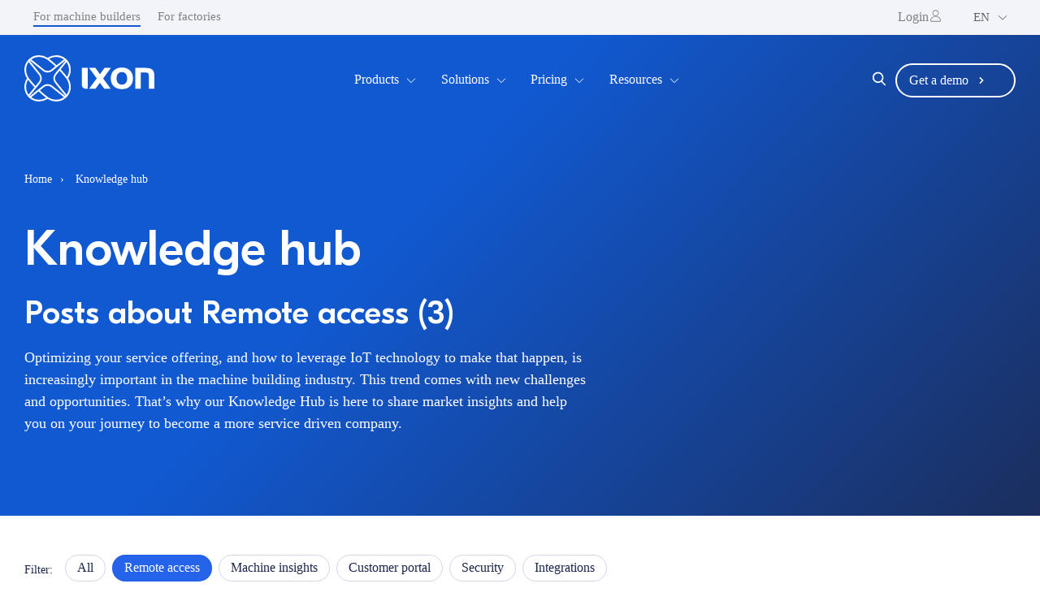

--- FILE ---
content_type: text/html; charset=UTF-8
request_url: https://www.ixon.cloud/knowledge-hub/tag/remote-access/page/3
body_size: 18602
content:
<!doctype html><html lang="en"><head>
    <meta charset="utf-8"> 

<!-- PRELOAD START -->
<link rel="preconnect" href="https://static.hsappstatic.net" crossorigin>
<link rel="preconnect" href="https://www.googletagmanager.com" crossorigin>
    
    
    
<link rel="preload" as="script" href="https://static.hsappstatic.net/content-cwv-embed/static-1.388/embed.js">
<link rel="preload" as="script" href="https://www.ixon.cloud/hs/hsstatic/cos-i18n/static-1.53/bundles/project.js">
<link rel="preload" as="script" href="https://www.ixon.cloud/hs/hsstatic/HubspotToolsMenu/static-1.432/js/index.js">
<link rel="preload" as="script" href="https://code.jquery.com/jquery-3.5.1.min.js">

<link rel="preload" as="font" type="font/woff2" crossorigin href="https://www.ixon.cloud/_hcms/googlefonts/Roboto/regular.woff2">
<link rel="preload" as="font" type="font/woff2" crossorigin href="https://www.ixon.cloud/hubfs/fonts/GT_eesti/GTEestiDisplay-Md.woff2">

<!-- 20251112 17:46 -->


<!-- 20250818 13:32 -->


    
    
<!-- PRELOAD STOP -->

    <link rel="shortcut icon" href="https://www.ixon.cloud/hubfs/favicon.ico">
    
    
      <title>Blog articles about Industrial IoT | IXON | Remote access (3)</title>
      <meta name="description" content="Remote access | Industrial IoT is complex, but IXON makes it easier. Learn from tips, manuals and real-life examples for OEM builders. View all knowledge articles here. (3) - Blog articles about Industrial IoT | IXON | Remote access (3)">
    
    
    
    
    
    
    
    
    
     
    
     
    
    
    <meta name="viewport" content="width=device-width, initial-scale=1">

    
    <meta property="og:description" content="Remote access | Industrial IoT is complex, but IXON makes it easier. Learn from tips, manuals and real-life examples for OEM builders. View all knowledge articles here. (3)">
    <meta property="og:title" content="Blog articles about Industrial IoT | IXON | Remote access (3)">
    <meta name="twitter:description" content="Remote access | Industrial IoT is complex, but IXON makes it easier. Learn from tips, manuals and real-life examples for OEM builders. View all knowledge articles here. (3)">
    <meta name="twitter:title" content="Blog articles about Industrial IoT | IXON | Remote access (3)">

    

    
    <style>
a.cta_button{-moz-box-sizing:content-box !important;-webkit-box-sizing:content-box !important;box-sizing:content-box !important;vertical-align:middle}.hs-breadcrumb-menu{list-style-type:none;margin:0px 0px 0px 0px;padding:0px 0px 0px 0px}.hs-breadcrumb-menu-item{float:left;padding:10px 0px 10px 10px}.hs-breadcrumb-menu-divider:before{content:'›';padding-left:10px}.hs-featured-image-link{border:0}.hs-featured-image{float:right;margin:0 0 20px 20px;max-width:50%}@media (max-width: 568px){.hs-featured-image{float:none;margin:0;width:100%;max-width:100%}}.hs-screen-reader-text{clip:rect(1px, 1px, 1px, 1px);height:1px;overflow:hidden;position:absolute !important;width:1px}
</style>

<link rel="stylesheet" href="https://www.ixon.cloud/hubfs/hub_generated/template_assets/1/82151496174/1768553559081/template_main.min.css">
<link rel="stylesheet" href="https://www.ixon.cloud/hubfs/hub_generated/template_assets/1/82152009954/1768553557980/template_theme-overrides.min.css">
<link rel="stylesheet" href="https://www.ixon.cloud/hubfs/hub_generated/template_assets/1/67094182096/1768553557908/template_child.min.css">
<link rel="stylesheet" href="https://www.ixon.cloud/hubfs/hub_generated/module_assets/1/68884882671/1757597932691/module_menu.min.css">
<link rel="stylesheet" href="https://www.ixon.cloud/hubfs/hub_generated/module_assets/1/67520394449/1745475184418/module_link-text.min.css">

<style id="cm_user-link">
  #hs_cos_wrapper_user-link .link-wrap {}

#hs_cos_wrapper_user-link .link-small .button__icon { height:20px; }

#hs_cos_wrapper_user-link .link-small {
  padding:0px;
  margin-top:0px;
  margin-bottom:0px;
}

#hs_cos_wrapper_user-link .link-small svg {}

#hs_cos_wrapper_user-link .link-small:hover svg {}
 
</style>

<link rel="stylesheet" href="/hs/hsstatic/cos-LanguageSwitcher/static-1.336/sass/LanguageSwitcher.css">
<link rel="stylesheet" href="https://www.ixon.cloud/hubfs/hub_generated/module_assets/1/71051836876/1757600537720/module_custom_search_input.min.css">

<style>
  #hs_cos_wrapper_custom_site_search .hs-search-field__bar>form {}

#hs_cos_wrapper_custom_site_search .hs-search-field__bar>form>label {}

#hs_cos_wrapper_custom_site_search .hs-search-field__bar>form>.hs-search-field__input {}

#hs_cos_wrapper_custom_site_search .hs-search-field__button {}

#hs_cos_wrapper_custom_site_search .hs-search-field__button:hover,
#hs_cos_wrapper_custom_site_search .hs-search-field__button:focus {}

#hs_cos_wrapper_custom_site_search .hs-search-field__button:active {}

#hs_cos_wrapper_custom_site_search .hs-search-field--open .hs-search-field__suggestions {}

#hs_cos_wrapper_custom_site_search .hs-search-field--open .hs-search-field__suggestions a {}

#hs_cos_wrapper_custom_site_search .hs-search-field--open .hs-search-field__suggestions a:hover {}

</style>

<link rel="stylesheet" href="https://www.ixon.cloud/hubfs/hub_generated/module_assets/1/67520926674/1744360105272/module_global-breadcrumbs-menu-section.min.css">
<link rel="stylesheet" href="https://www.ixon.cloud/hubfs/hub_generated/module_assets/1/66498582512/1744360090435/module_blog-listings-title.min.css">

<style>
  #hs_cos_wrapper_dnd_area-module-3 h1,
#hs_cos_wrapper_dnd_area-module-3 h2,
#hs_cos_wrapper_dnd_area-module-3 h3,
#hs_cos_wrapper_dnd_area-module-3 h4,
#hs_cos_wrapper_dnd_area-module-3 h5 { color:#FFFFFF; }

#hs_cos_wrapper_dnd_area-module-3 .blog-header {}


</style>

<link rel="stylesheet" href="https://www.ixon.cloud/hubfs/hub_generated/module_assets/1/67734150895/1744360113102/module_blog-listing-tag-menus.min.css">

<style id="cm_dnd_area-module-6">
#hs_cos_wrapper_dnd_area-module-6 .blog-post__tag-link {
  padding-top:6px;
  padding-right:14px;
  padding-bottom:8px;
  padding-left:14px;
  border:1px solid #d2d6eb;
  border-radius:16px;
  font-size:16px;
  color:rgba(28,38,73,1.0);
}

#hs_cos_wrapper_dnd_area-module-6 .blog-post__tag-link:hover,
#hs_cos_wrapper_dnd_area-module-6 .blog-post__tag-link.active {
  background-color:rgba(37,99,235,1.0);
  color:rgba(255,255,255,1.0);
  border:1px solid transparent !important;
}

</style>

<link rel="stylesheet" href="https://www.ixon.cloud/hubfs/hub_generated/module_assets/1/70963427266/1744360139202/module_blog-pagination.min.css">
<link rel="stylesheet" href="https://www.ixon.cloud/hubfs/hub_generated/module_assets/1/67777188321/1744360115124/module_form-block.min.css">

<style id="cm_widget_1683114476880">
#hs_cos_wrapper_widget_1683114476880 .form-group {
  background-color:rgba(243,244,250,1.0);
  border:1px solid #e1effe;
}

</style>

<link rel="stylesheet" href="https://www.ixon.cloud/hubfs/hub_generated/module_assets/1/116176218845/1744360168424/module_social-follow.min.css">
<style>
  @font-face {
    font-family: "Roboto";
    font-weight: 400;
    font-style: italic;
    font-display: swap;
    src: url("/_hcms/googlefonts/Roboto/italic.woff2") format("woff2"), url("/_hcms/googlefonts/Roboto/italic.woff") format("woff");
  }
  @font-face {
    font-family: "Roboto";
    font-weight: 400;
    font-style: normal;
    font-display: swap;
    src: url("/_hcms/googlefonts/Roboto/regular.woff2") format("woff2"), url("/_hcms/googlefonts/Roboto/regular.woff") format("woff");
  }
  @font-face {
    font-family: "Roboto";
    font-weight: 700;
    font-style: normal;
    font-display: swap;
    src: url("/_hcms/googlefonts/Roboto/700.woff2") format("woff2"), url("/_hcms/googlefonts/Roboto/700.woff") format("woff");
  }
  @font-face {
    font-family: "Inter";
    font-weight: 800;
    font-style: normal;
    font-display: swap;
    src: url("/_hcms/googlefonts/Inter/800.woff2") format("woff2"), url("/_hcms/googlefonts/Inter/800.woff") format("woff");
  }
  @font-face {
    font-family: "Inter";
    font-weight: 400;
    font-style: normal;
    font-display: swap;
    src: url("/_hcms/googlefonts/Inter/regular.woff2") format("woff2"), url("/_hcms/googlefonts/Inter/regular.woff") format("woff");
  }
  @font-face {
    font-family: "Inter";
    font-weight: 700;
    font-style: normal;
    font-display: swap;
    src: url("/_hcms/googlefonts/Inter/700.woff2") format("woff2"), url("/_hcms/googlefonts/Inter/700.woff") format("woff");
  }
</style>

<!-- Editor Styles -->
<style id="hs_editor_style" type="text/css">
#hs_cos_wrapper_widget_1690530040869  { display: block !important; margin-bottom: 20px !important }
#hs_cos_wrapper_bottom_footer-module-3  { display: block !important; margin-bottom: 10px !important }
#hs_cos_wrapper_bottom_footer-module-5  { display: block !important; margin-bottom: 10px !important }
#hs_cos_wrapper_bottom_footer-module-3  { display: block !important; margin-bottom: 10px !important }
.widget_1690530040869-flexbox-positioning {
  display: -ms-flexbox !important;
  -ms-flex-direction: column !important;
  -ms-flex-align: start !important;
  -ms-flex-pack: start;
  display: flex !important;
  flex-direction: column !important;
  align-items: flex-start !important;
  justify-content: flex-start;
}
.widget_1690530040869-flexbox-positioning > div {
  max-width: 100%;
  flex-shrink: 0 !important;
}
/* HubSpot Non-stacked Media Query Styles */
@media (min-width:768px) {
  .dnd_area-row-0-vertical-alignment > .row-fluid {
    display: -ms-flexbox !important;
    -ms-flex-direction: row;
    display: flex !important;
    flex-direction: row;
  }
  .dnd_area-row-2-vertical-alignment > .row-fluid {
    display: -ms-flexbox !important;
    -ms-flex-direction: row;
    display: flex !important;
    flex-direction: row;
  }
  .dnd_area-column-1-vertical-alignment {
    display: -ms-flexbox !important;
    -ms-flex-direction: column !important;
    -ms-flex-pack: center !important;
    display: flex !important;
    flex-direction: column !important;
    justify-content: center !important;
  }
  .dnd_area-column-1-vertical-alignment > div {
    flex-shrink: 0 !important;
  }
  .cell_1683712771789-vertical-alignment {
    display: -ms-flexbox !important;
    -ms-flex-direction: column !important;
    -ms-flex-pack: center !important;
    display: flex !important;
    flex-direction: column !important;
    justify-content: center !important;
  }
  .cell_1683712771789-vertical-alignment > div {
    flex-shrink: 0 !important;
  }
  .cell_16831144773012-vertical-alignment {
    display: -ms-flexbox !important;
    -ms-flex-direction: column !important;
    -ms-flex-pack: center !important;
    display: flex !important;
    flex-direction: column !important;
    justify-content: center !important;
  }
  .cell_16831144773012-vertical-alignment > div {
    flex-shrink: 0 !important;
  }
  .cell_1683712768054-vertical-alignment {
    display: -ms-flexbox !important;
    -ms-flex-direction: column !important;
    -ms-flex-pack: center !important;
    display: flex !important;
    flex-direction: column !important;
    justify-content: center !important;
  }
  .cell_1683712768054-vertical-alignment > div {
    flex-shrink: 0 !important;
  }
}
/* HubSpot Styles (default) */
.dnd_area-row-0-padding {
  padding-top: 60px !important;
}
.dnd_area-row-0-background-layers {
  background-image: linear-gradient(rgba(16, 89, 210, 1), rgba(16, 89, 210, 1)) !important;
  background-position: left top !important;
  background-size: auto !important;
  background-repeat: no-repeat !important;
}
.dnd_area-row-1-padding {
  padding-top: 50px !important;
}
.dnd_area-row-2-padding {
  padding-top: 0px !important;
  padding-bottom: 0px !important;
}
.dnd_area-column-2-padding {
  padding-top: 30px !important;
}
.dnd_area-column-4-row-0-padding {
  padding-bottom: 60px !important;
}
.footer-row-0-padding {
  padding-bottom: 20px !important;
}
.footer-column-8-margin {
  margin-bottom: 10px !important;
}
.cell_1682933942333-margin {
  margin-bottom: 10px !important;
}
.footer-column-5-margin {
  margin-bottom: 10px !important;
}
.bottom_footer-row-0-padding {
  padding-top: 40px !important;
  padding-bottom: 20px !important;
}
.bottom_footer-row-0-background-layers {
  background-image: linear-gradient(rgba(255, 255, 255, 1), rgba(255, 255, 255, 1)) !important;
  background-position: left top !important;
  background-size: auto !important;
  background-repeat: no-repeat !important;
}
.bottom_footer-column-1-row-1-margin {
  margin-top: 20px !important;
  margin-bottom: 12px !important;
}
/* HubSpot Styles (mobile) */
@media (max-width: 767px) {
  .dnd_area-column-4-row-0-padding {
    padding-top: 0px !important;
    padding-bottom: 40px !important;
  }
  .footer-row-0-padding {
    padding-bottom: 0px !important;
  }
  .module_16829339447504-padding > #hs_cos_wrapper_module_16829339447504 {
    padding-top: 10px !important;
  }
  .module_1690525722704-padding > #hs_cos_wrapper_module_1690525722704 {
    padding-top: 10px !important;
  }
  .bottom_footer-row-0-padding {
    padding-top: 0px !important;
  }
}
</style>
    
<script data-search_input-config="config_custom_site_search" type="application/json">
{
  "autosuggest_results_message": "Results for “[[search_term]]”",
  "autosuggest_no_results_message": "There are no autosuggest results for “[[search_term]]”",
  "sr_empty_search_field_message": "There are no suggestions because the search field is empty.",
  "sr_autosuggest_results_message": "There are currently [[number_of_results]] auto-suggested results for [[search_term]]. Navigate to the results list by pressing the down arrow key, or press return to search for all results.",
  "sr_search_field_aria_label": "This is a search field with an auto-suggest feature attached.",
  "sr_search_button_aria_label": "Search"
}
</script>


    
<!--  Added by GoogleTagManager integration -->
<script>
var _hsp = window._hsp = window._hsp || [];
window.dataLayer = window.dataLayer || [];
function gtag(){dataLayer.push(arguments);}

var useGoogleConsentModeV2 = true;
var waitForUpdateMillis = 1000;



var hsLoadGtm = function loadGtm() {
    if(window._hsGtmLoadOnce) {
      return;
    }

    if (useGoogleConsentModeV2) {

      gtag('set','developer_id.dZTQ1Zm',true);

      gtag('consent', 'default', {
      'ad_storage': 'denied',
      'analytics_storage': 'denied',
      'ad_user_data': 'denied',
      'ad_personalization': 'denied',
      'wait_for_update': waitForUpdateMillis
      });

      _hsp.push(['useGoogleConsentModeV2'])
    }

    (function(w,d,s,l,i){w[l]=w[l]||[];w[l].push({'gtm.start':
    new Date().getTime(),event:'gtm.js'});var f=d.getElementsByTagName(s)[0],
    j=d.createElement(s),dl=l!='dataLayer'?'&l='+l:'';j.async=true;j.src=
    'https://www.googletagmanager.com/gtm.js?id='+i+dl;f.parentNode.insertBefore(j,f);
    })(window,document,'script','dataLayer','GTM-53ZF8Q2');

    window._hsGtmLoadOnce = true;
};

_hsp.push(['addPrivacyConsentListener', function(consent){
  if(consent.allowed || (consent.categories && consent.categories.analytics)){
    hsLoadGtm();
  }
}]);

</script>

<!-- /Added by GoogleTagManager integration -->


<!-- Google tag (gtag.js) Used for Google Ads campaigns in the USA, no consent needed -->
<script defer async src="https://www.googletagmanager.com/gtag/js?id=AW-16830055977">
</script>
<script>
  window.dataLayer = window.dataLayer || [];
  function gtag(){dataLayer.push(arguments);}
  gtag('js', new Date());

  gtag('config', 'AW-16830055977');
</script>


<meta name="twitter:site" content="@ixoncloud">
<link rel="prev" href="https://www.ixon.cloud/knowledge-hub/tag/remote-access/page/2">
<link rel="next" href="https://www.ixon.cloud/knowledge-hub/tag/remote-access/page/4">
<meta property="og:url" content="https://www.ixon.cloud/knowledge-hub/tag/remote-access">
<meta property="og:type" content="blog">
<meta name="twitter:card" content="summary">
<link rel="alternate" type="application/rss+xml" href="https://www.ixon.cloud/knowledge-hub/rss.xml">
<meta name="twitter:domain" content="www.ixon.cloud">
<script defer src="//platform.linkedin.com/in.js" type="text/javascript">
    lang: en_US
</script>

<meta http-equiv="content-language" content="en">






<link rel="canonical" href="https://www.ixon.cloud/knowledge-hub/tag/remote-access">
    <!-- DO NOT REMOVE: Script added by Sjors de Kleijn, UTM parameters are stored in the local session, and put into form hidden fields before submitting via the footer script -->
    

    
    


    
        
    
    
     
    
      
    
     
    
      
    
    <style>
  .dnd-section[class*="dnd_area-row-"] {
    content-visibility: auto;
  }
</style>

<script>
  window.addEventListener('load', () => {
    const elements = document.querySelectorAll('.dnd-section[class*="dnd_area-row-"]');

    elements.forEach(el => {
      const actualHeight = el.offsetHeight;
      if (actualHeight > 0) {
        el.style.containIntrinsicSize = `auto ${actualHeight}px`;
      }
    });
  });
</script>

      
    
    

  <meta name="generator" content="HubSpot"></head>

  <body class=" floating-header  body-header__scroll ">
<!--  Added by GoogleTagManager integration -->
<noscript><iframe src="https://www.googletagmanager.com/ns.html?id=GTM-53ZF8Q2" height="0" width="0" style="display:none;visibility:hidden"></iframe></noscript>

<!-- /Added by GoogleTagManager integration -->

    <div class="body-wrapper   hs-content-id-67510865597 hs-blog-listing hs-blog-id-67510865596">
      
        
        <div data-global-resource-path="popular_pro-for-ixon/templates/partials/header-2025.html"><header id="header" class="header">

  

  <a href="#main-content" class="header__skip">Skip to content</a>

  

  

  
  
  <div class="top-navigation">
    <div class="header__container content-wrapper">
      
      <div class="header--element">
        <div id="hs_cos_wrapper_top-navigation" class="hs_cos_wrapper hs_cos_wrapper_widget hs_cos_wrapper_type_module" style="" data-hs-cos-general-type="widget" data-hs-cos-type="module">

<style>
  #hs_cos_wrapper_top-navigation .menu .menu__submenu {}

@media (min-width:767px) {
  #hs_cos_wrapper_top-navigation .menu__submenu--level-2>.menu__item:first-child:before {}
}

#hs_cos_wrapper_top-navigation .menu__submenu .menu__link,
#hs_cos_wrapper_top-navigation .menu__submenu .menu__link:hover,
#hs_cos_wrapper_top-navigation .menu__submenu .menu__link:focus {}

#hs_cos_wrapper_top-navigation .menu__submenu .menu__child-toggle-icon,
#hs_cos_wrapper_top-navigation .menu__submenu .menu__child-toggle-icon:hover,
#hs_cos_wrapper_top-navigation .menu__submenu .menu__child-toggle-icon:focus {}

</style>







<nav class="menu menu--desktop" aria-label="Main menu">
  <ul class="menu__wrapper no-list">
    

  

  

  
    
    <li class="menu__item menu__item--depth-1   hs-skip-lang-url-rewrite">
      
        <a class="menu__link   " href="https://www.ixon.cloud/en/">For machine builders</a>
      
      
    </li>
  
  
    
    <li class="menu__item menu__item--depth-1   hs-skip-lang-url-rewrite">
      
        <a class="menu__link   " href="https://factories.ixon.cloud">For factories</a>
      
      
    </li>
  
  


  </ul>
</nav>



<nav class="menu menu--mobile" aria-label="Main menu">
  <ul class="menu__wrapper no-list">
    

  

  

  
    
    <li class="menu__item menu__item--depth-1   hs-skip-lang-url-rewrite">
      
        <a class="menu__link   " href="https://www.ixon.cloud/en/">For machine builders</a>
      
      
    </li>
  
  
    
    <li class="menu__item menu__item--depth-1   hs-skip-lang-url-rewrite">
      
        <a class="menu__link   " href="https://factories.ixon.cloud">For factories</a>
      
      
    </li>
  
  


  </ul>
</nav></div>
      </div>
      
      
      <div class="header--top-right-side">
        <div id="hs_cos_wrapper_user-link" class="hs_cos_wrapper hs_cos_wrapper_widget hs_cos_wrapper_type_module" style="" data-hs-cos-general-type="widget" data-hs-cos-type="module">

<div class="link-wrap">
<a id="user-link" class="module-readmore link-small read-more 
                   button--icon-right" href="https://portal.ixon.cloud/portal/login" target="_blank">
    
      
        <span class="button__icon">
        <!--?xml version="1.0" encoding="utf-8"?--><!-- Generator: Adobe Illustrator 27.8.1, SVG Export Plug-In . SVG Version: 6.00 Build 0)  --><svg width="15" height="15" version="1.1" id="Layer_1" xmlns="http://www.w3.org/2000/svg" xmlns:xlink="http://www.w3.org/1999/xlink" x="0px" y="0px" viewbox="0 0 12.8 14.1" style="enable-background:new 0 0 12.8 14.1;" xml:space="preserve"><g>	<g>		<path class="st0" d="M6.4,7.4C4.6,7.4,3.2,6,3.2,4.2c0-1.7,1.4-3.2,3.2-3.2c1.7,0,3.2,1.4,3.2,3.2C9.5,6,8.1,7.4,6.4,7.4z			 M6.4,1.8C5,1.8,3.9,2.9,3.9,4.2c0,1.4,1.1,2.5,2.5,2.5c1.4,0,2.5-1.1,2.5-2.5C8.8,2.9,7.7,1.8,6.4,1.8z" fill="currentColor" />		<path class="st0" d="M10.9,13h-9C1.4,13,1,12.6,1,12.1c0-2.7,2.4-4.8,5.4-4.8c3,0,5.4,2.2,5.4,4.8C11.8,12.6,11.4,13,10.9,13z			 M6.4,7.9c-2.6,0-4.7,1.9-4.7,4.2c0,0.1,0.1,0.2,0.2,0.2h9c0.1,0,0.2-0.1,0.2-0.2C11.1,9.8,9,7.9,6.4,7.9z" fill="currentColor" />	</g></g></svg>
        </span>
      
     
     <span class="link-text">Login</span>
</a>
 </div>
</div>
        
        <div class="header__language-switcher">
          <div class="header__language-switcher--label">
            <div id="hs_cos_wrapper_language-switcher" class="hs_cos_wrapper hs_cos_wrapper_widget hs_cos_wrapper_type_module widget-type-language_switcher" style="" data-hs-cos-general-type="widget" data-hs-cos-type="module"><span id="hs_cos_wrapper_language-switcher_" class="hs_cos_wrapper hs_cos_wrapper_widget hs_cos_wrapper_type_language_switcher" style="" data-hs-cos-general-type="widget" data-hs-cos-type="language_switcher"><div class="lang_switcher_class">
   <div class="globe_class" onclick="">
       <ul class="lang_list_class">
           <li>
               <a class="lang_switcher_link" data-language="en" lang="en" href="https://www.ixon.cloud/knowledge-hub/tag/remote-access">English</a>
           </li>
           <li>
               <a class="lang_switcher_link" data-language="de" lang="de" href="https://www.ixon.cloud/de/wissensdatenbank/tag/fernzugriff">Deutsch</a>
           </li>
           <li>
               <a class="lang_switcher_link" data-language="es" lang="es" href="https://www.ixon.cloud/es/base-de-conocimientos/tag/acceso-remoto">Español</a>
           </li>
           <li>
               <a class="lang_switcher_link" data-language="it" lang="it" href="https://www.ixon.cloud/it/blog/tag/accesso-remoto">Italiano</a>
           </li>
           <li>
               <a class="lang_switcher_link" data-language="nl" lang="nl" href="https://www.ixon.cloud/nl/kennisbank/tag/remote-access">Nederlands</a>
           </li>
           <li>
               <a class="lang_switcher_link" data-language="pl" lang="pl" href="https://www.ixon.cloud/pl/knowledge-hub/tag/zdalny-dostęp">Polski</a>
           </li>
       </ul>
   </div>
</div></span></div>
            <div class="header__language-switcher--label-current">
              <!-- svg width="16" height="17" viewBox="0 0 16 17" fill="none" xmlns="http://www.w3.org/2000/svg">
                  <path fill-rule="evenodd" clip-rule="evenodd" d="M3.26634 7.69961H4.82288C4.89424 6.4625 5.1298 5.32287 5.49313 4.40543C4.33399 5.11669 3.50008 6.30639 3.26634 7.69961ZM7.99998 2.09961C4.46535 2.09961 1.59998 4.96499 1.59998 8.49961C1.59998 12.0342 4.46535 14.8996 7.99998 14.8996C11.5346 14.8996 14.4 12.0342 14.4 8.49961C14.4 4.96499 11.5346 2.09961 7.99998 2.09961ZM7.99998 3.69961C7.93914 3.69961 7.81427 3.72499 7.62774 3.90908C7.43776 4.09657 7.22998 4.40753 7.03824 4.85495C6.72729 5.58049 6.4999 6.56808 6.42587 7.69961H9.57408C9.50005 6.56808 9.27266 5.58049 8.96172 4.85495C8.76997 4.40753 8.56219 4.09657 8.37221 3.90908C8.18568 3.72499 8.06081 3.69961 7.99998 3.69961ZM11.1771 7.69961C11.1057 6.4625 10.8702 5.32287 10.5068 4.40543C11.666 5.11669 12.4999 6.30639 12.7336 7.69961H11.1771ZM9.57408 9.29961H6.42587C6.4999 10.4311 6.72729 11.4187 7.03824 12.1443C7.22998 12.5917 7.43776 12.9026 7.62774 13.0901C7.81427 13.2742 7.93914 13.2996 7.99998 13.2996C8.06081 13.2996 8.18568 13.2742 8.37221 13.0901C8.56219 12.9026 8.76997 12.5917 8.96172 12.1443C9.27266 11.4187 9.50005 10.4311 9.57408 9.29961ZM10.5068 12.5938C10.8702 11.6764 11.1057 10.5367 11.1771 9.29961H12.7336C12.4999 10.6928 11.666 11.8825 10.5068 12.5938ZM5.49313 12.5938C5.1298 11.6764 4.89424 10.5367 4.82288 9.29961H3.26634C3.50008 10.6928 4.33399 11.8825 5.49313 12.5938Z" fill="#626262"/>
                  </svg -->
              <span class="header-lang-label">en</span>
              <svg width="16" height="17" viewbox="0 0 16 17" fill="none" xmlns="http://www.w3.org/2000/svg">
                <path d="M12.6666 6.5L7.99998 11.1667L3.33331 6.5" stroke="#626262" stroke-linecap="round" stroke-linejoin="round" />
              </svg>

            </div>
            <div class="header--toggle header__language-switcher--toggle header__element-mobile">
              <svg width="25" height="25" aria-hidden="true" focusable="false" data-prefix="fas" data-icon="globe" role="img" xmlns="http://www.w3.org/2000/svg" viewbox="0 0 496 512" class="svg-inline--fa fa-globe fa-w-16 fa-2x"><path fill="currentColor" d="M336.5 160C322 70.7 287.8 8 248 8s-74 62.7-88.5 152h177zM152 256c0 22.2 1.2 43.5 3.3 64h185.3c2.1-20.5 3.3-41.8 3.3-64s-1.2-43.5-3.3-64H155.3c-2.1 20.5-3.3 41.8-3.3 64zm324.7-96c-28.6-67.9-86.5-120.4-158-141.6 24.4 33.8 41.2 84.7 50 141.6h108zM177.2 18.4C105.8 39.6 47.8 92.1 19.3 160h108c8.7-56.9 25.5-107.8 49.9-141.6zM487.4 192H372.7c2.1 21 3.3 42.5 3.3 64s-1.2 43-3.3 64h114.6c5.5-20.5 8.6-41.8 8.6-64s-3.1-43.5-8.5-64zM120 256c0-21.5 1.2-43 3.3-64H8.6C3.2 212.5 0 233.8 0 256s3.2 43.5 8.6 64h114.6c-2-21-3.2-42.5-3.2-64zm39.5 96c14.5 89.3 48.7 152 88.5 152s74-62.7 88.5-152h-177zm159.3 141.6c71.4-21.2 129.4-73.7 158-141.6h-108c-8.8 56.9-25.6 107.8-50 141.6zM19.3 352c28.6 67.9 86.5 120.4 158 141.6-24.4-33.8-41.2-84.7-50-141.6h-108z" class=""></path></svg>
            </div>
          </div>
        </div>
        
      </div>
    </div>
  </div>
  
  
  <div class="header-middle">
    <div class="header__container content-wrapper">

      

      <div class="header__logo header__logo--main">
        <div id="hs_cos_wrapper_site_logo" class="hs_cos_wrapper hs_cos_wrapper_widget hs_cos_wrapper_type_module widget-type-logo" style="" data-hs-cos-general-type="widget" data-hs-cos-type="module">
  






















  
  <span id="hs_cos_wrapper_site_logo_hs_logo_widget" class="hs_cos_wrapper hs_cos_wrapper_widget hs_cos_wrapper_type_logo" style="" data-hs-cos-general-type="widget" data-hs-cos-type="logo"><a href="https://www.ixon.cloud" id="hs-link-site_logo_hs_logo_widget" style="border-width:0px;border:0px;"><img src="https://www.ixon.cloud/hubfs/IXON_Logo_Blue.svg" class="hs-image-widget " height="0" style="height: auto;width:0px;border-width:0px;border:0px;" width="0" alt="IXON" title="IXON"></a></span>
</div>
      </div>

      

      <div class="header__column">

        <div class="header__mobile_buttons">
          <div class="header__navigation--toggle header-mobile--element">
            <span></span>
            <span></span>
            <span></span>
            <span></span>
          </div>
        </div>

        
        

        

        <div class="header__row-2 header__navigation header__navigation__mobile_group">

          <div class="header__navigation header--element">
           
            <div id="hs_cos_wrapper_navigation-primary" class="hs_cos_wrapper hs_cos_wrapper_widget hs_cos_wrapper_type_module" style="" data-hs-cos-general-type="widget" data-hs-cos-type="module">

<style>
  #hs_cos_wrapper_navigation-primary .menu .menu__submenu {}

@media (min-width:767px) {
  #hs_cos_wrapper_navigation-primary .menu__submenu--level-2>.menu__item:first-child:before {}
}

#hs_cos_wrapper_navigation-primary .menu__submenu .menu__link,
#hs_cos_wrapper_navigation-primary .menu__submenu .menu__link:hover,
#hs_cos_wrapper_navigation-primary .menu__submenu .menu__link:focus {}

#hs_cos_wrapper_navigation-primary .menu__submenu .menu__child-toggle-icon,
#hs_cos_wrapper_navigation-primary .menu__submenu .menu__child-toggle-icon:hover,
#hs_cos_wrapper_navigation-primary .menu__submenu .menu__child-toggle-icon:focus {}

</style>







<nav class="menu menu--desktop" aria-label="Main menu">
  <ul class="menu__wrapper no-list">
    

  

  

  
    
    <li class="menu__item menu__item--depth-1 menu__item--has-submenu  hs-skip-lang-url-rewrite">
      
        
          <a class="menu__link menu__link--toggle" href="#" aria-haspopup="true" aria-expanded="false">Products</a>
        
      
      
        
          <button class="menu__child-toggle no-button" aria-expanded="false">
            <span class="show-for-sr">Show submenu for Products</span>
            <span class="menu__child-toggle-icon">
              <svg width="12" height="7" viewbox="0 0 12 7" fill="none" xmlns="http://www.w3.org/2000/svg">
                <path d="M10.6667 1L6.00004 5.66667L1.33337 1" stroke="currentColor" stroke-linecap="round" stroke-linejoin="round" />
              </svg>
            </span>
          </button>
          <ul class="menu__submenu menu__submenu--level-2 no-list">
            
            
              
    <li class="menu__item menu__item--depth-2 menu__item--has-submenu  hs-skip-lang-url-rewrite">
      
        
          <a class="menu__link menu__link--toggle" href="#" aria-haspopup="true" aria-expanded="false"><span class="empty-menu">&nbsp;</span></a>
        
      
      
        
          <button class="menu__child-toggle no-button" aria-expanded="false">
            <span class="show-for-sr">Show submenu for <span class="empty-menu">&nbsp;</span></span>
            <span class="menu__child-toggle-icon">
              <svg width="12" height="7" viewbox="0 0 12 7" fill="none" xmlns="http://www.w3.org/2000/svg">
                <path d="M10.6667 1L6.00004 5.66667L1.33337 1" stroke="currentColor" stroke-linecap="round" stroke-linejoin="round" />
              </svg>
            </span>
          </button>
          <ul class="menu__submenu menu__submenu--level-3 no-list">
            
            
              
    <li class="menu__item menu__item--depth-3   hs-skip-lang-url-rewrite">
      
        <a class="menu__link   " href="https://www.ixon.cloud/iiot-platform/industrial-remote-access">Remote Access Cloud</a>
      
      
    </li>
  
            
              
    <li class="menu__item menu__item--depth-3   hs-skip-lang-url-rewrite">
      
        <a class="menu__link   " href="https://www.ixon.cloud/machine-insights-cloud">Machine Insights Cloud</a>
      
      
    </li>
  
            
              
    <li class="menu__item menu__item--depth-3   hs-skip-lang-url-rewrite">
      
        <a class="menu__link   " href="https://www.ixon.cloud/service-portal-cloud">Service Portal Cloud</a>
      
      
    </li>
  
            
              
    <li class="menu__item menu__item--depth-3   hs-skip-lang-url-rewrite">
      
        <a class="menu__link   " href="https://www.ixon.cloud/iiot-platform/connectivity-products">Edge gateways</a>
      
      
    </li>
  
            
              
    <li class="menu__item menu__item--depth-3   hs-skip-lang-url-rewrite">
      
        <a class="menu__link   " href="https://marketplace.ixon.cloud/en/apps" target="_blank" rel="noopener">IXON Marketplace</a>
      
      
    </li>
  
            
          </ul>
          
      
    </li>
  
            
          </ul>
          
      
    </li>
  
  
    
    <li class="menu__item menu__item--depth-1 menu__item--has-submenu  hs-skip-lang-url-rewrite">
      
        
          <a class="menu__link menu__link--toggle" href="#" aria-haspopup="true" aria-expanded="false">Solutions</a>
        
      
      
        
          <button class="menu__child-toggle no-button" aria-expanded="false">
            <span class="show-for-sr">Show submenu for Solutions</span>
            <span class="menu__child-toggle-icon">
              <svg width="12" height="7" viewbox="0 0 12 7" fill="none" xmlns="http://www.w3.org/2000/svg">
                <path d="M10.6667 1L6.00004 5.66667L1.33337 1" stroke="currentColor" stroke-linecap="round" stroke-linejoin="round" />
              </svg>
            </span>
          </button>
          <ul class="menu__submenu menu__submenu--level-2 no-list">
            
            
              
    <li class="menu__item menu__item--depth-2 menu__item--has-submenu  hs-skip-lang-url-rewrite">
      
        
          <a class="menu__link menu__link--toggle" href="#" aria-haspopup="true" aria-expanded="false"><span class="empty-menu">&nbsp;</span></a>
        
      
      
        
          <button class="menu__child-toggle no-button" aria-expanded="false">
            <span class="show-for-sr">Show submenu for <span class="empty-menu">&nbsp;</span></span>
            <span class="menu__child-toggle-icon">
              <svg width="12" height="7" viewbox="0 0 12 7" fill="none" xmlns="http://www.w3.org/2000/svg">
                <path d="M10.6667 1L6.00004 5.66667L1.33337 1" stroke="currentColor" stroke-linecap="round" stroke-linejoin="round" />
              </svg>
            </span>
          </button>
          <ul class="menu__submenu menu__submenu--level-3 no-list">
            
            
              
    <li class="menu__item menu__item--depth-3   hs-skip-lang-url-rewrite">
      
        <a class="menu__link   " href="https://www.ixon.cloud/cybersecurity-and-compliance">Cybersecurity &amp; compliance</a>
      
      
    </li>
  
            
              
    <li class="menu__item menu__item--depth-3   hs-skip-lang-url-rewrite">
      
        <a class="menu__link   " href="https://www.ixon.cloud/seamless-integration-it-stack">Seamless integration of your IT stack</a>
      
      
    </li>
  
            
              
    <li class="menu__item menu__item--depth-3   hs-skip-lang-url-rewrite">
      
        <a class="menu__link   " href="https://www.ixon.cloud/advanced-data-insights">Advanced data insights</a>
      
      
    </li>
  
            
              
    <li class="menu__item menu__item--depth-3   hs-skip-lang-url-rewrite">
      
        <a class="menu__link   " href="https://www.ixon.cloud/customer-experience-and-collaboration">Customer experience &amp; collaboration</a>
      
      
    </li>
  
            
              
    <li class="menu__item menu__item--depth-3   hs-skip-lang-url-rewrite">
      
        <a class="menu__link   " href="https://www.ixon.cloud/scalable-and-future-proof">Scalable &amp; future-proof technology</a>
      
      
    </li>
  
            
          </ul>
          
      
    </li>
  
            
          </ul>
          
      
    </li>
  
  
    
    <li class="menu__item menu__item--depth-1 menu__item--has-submenu  hs-skip-lang-url-rewrite">
      
        
          <a class="menu__link menu__link--toggle" href="#" aria-haspopup="true" aria-expanded="false">Pricing</a>
        
      
      
        
          <button class="menu__child-toggle no-button" aria-expanded="false">
            <span class="show-for-sr">Show submenu for Pricing</span>
            <span class="menu__child-toggle-icon">
              <svg width="12" height="7" viewbox="0 0 12 7" fill="none" xmlns="http://www.w3.org/2000/svg">
                <path d="M10.6667 1L6.00004 5.66667L1.33337 1" stroke="currentColor" stroke-linecap="round" stroke-linejoin="round" />
              </svg>
            </span>
          </button>
          <ul class="menu__submenu menu__submenu--level-2 no-list">
            
            
              
    <li class="menu__item menu__item--depth-2 menu__item--has-submenu  hs-skip-lang-url-rewrite">
      
        
          <a class="menu__link menu__link--toggle" href="#" aria-haspopup="true" aria-expanded="false"><span class="empty-menu">&nbsp;</span></a>
        
      
      
        
          <button class="menu__child-toggle no-button" aria-expanded="false">
            <span class="show-for-sr">Show submenu for <span class="empty-menu">&nbsp;</span></span>
            <span class="menu__child-toggle-icon">
              <svg width="12" height="7" viewbox="0 0 12 7" fill="none" xmlns="http://www.w3.org/2000/svg">
                <path d="M10.6667 1L6.00004 5.66667L1.33337 1" stroke="currentColor" stroke-linecap="round" stroke-linejoin="round" />
              </svg>
            </span>
          </button>
          <ul class="menu__submenu menu__submenu--level-3 no-list">
            
            
              
    <li class="menu__item menu__item--depth-3   hs-skip-lang-url-rewrite">
      
        <a class="menu__link   " href="https://www.ixon.cloud/pricing-edge">Edge gateway pricing</a>
      
      
    </li>
  
            
              
    <li class="menu__item menu__item--depth-3   hs-skip-lang-url-rewrite">
      
        <a class="menu__link   " href="https://www.ixon.cloud/pricing">Cloud platform pricing</a>
      
      
    </li>
  
            
          </ul>
          
      
    </li>
  
            
          </ul>
          
      
    </li>
  
  
    
    <li class="menu__item menu__item--depth-1 menu__item--has-submenu  hs-skip-lang-url-rewrite">
      
        
          <a class="menu__link menu__link--toggle" href="#" aria-haspopup="true" aria-expanded="false">Resources</a>
        
      
      
        
          <button class="menu__child-toggle no-button" aria-expanded="false">
            <span class="show-for-sr">Show submenu for Resources</span>
            <span class="menu__child-toggle-icon">
              <svg width="12" height="7" viewbox="0 0 12 7" fill="none" xmlns="http://www.w3.org/2000/svg">
                <path d="M10.6667 1L6.00004 5.66667L1.33337 1" stroke="currentColor" stroke-linecap="round" stroke-linejoin="round" />
              </svg>
            </span>
          </button>
          <ul class="menu__submenu menu__submenu--level-2 no-list">
            
            
              
    <li class="menu__item menu__item--depth-2 menu__item--has-submenu  hs-skip-lang-url-rewrite">
      
        
          <a class="menu__link menu__link--toggle" href="#" aria-haspopup="true" aria-expanded="false">Education</a>
        
      
      
        
          <button class="menu__child-toggle no-button" aria-expanded="false">
            <span class="show-for-sr">Show submenu for Education</span>
            <span class="menu__child-toggle-icon">
              <svg width="12" height="7" viewbox="0 0 12 7" fill="none" xmlns="http://www.w3.org/2000/svg">
                <path d="M10.6667 1L6.00004 5.66667L1.33337 1" stroke="currentColor" stroke-linecap="round" stroke-linejoin="round" />
              </svg>
            </span>
          </button>
          <ul class="menu__submenu menu__submenu--level-3 no-list">
            
            
              
    <li class="menu__item menu__item--depth-3   hs-skip-lang-url-rewrite">
      
        <a class="menu__link   " href="https://www.ixon.cloud/cases">Customer stories</a>
      
      
    </li>
  
            
              
    <li class="menu__item menu__item--depth-3   hs-skip-lang-url-rewrite">
      
        <a class="menu__link   " href="https://www.ixon.cloud/newsletter">Newsletter</a>
      
      
    </li>
  
            
              
    <li class="menu__item menu__item--depth-3   hs-skip-lang-url-rewrite">
      
        <a class="menu__link   " href="https://www.ixon.cloud/security">Security</a>
      
      
    </li>
  
            
              
    <li class="menu__item menu__item--depth-3   hs-skip-lang-url-rewrite">
      
        <a class="menu__link   " href="https://www.ixon.cloud/knowledge-hub">Blogs</a>
      
      
    </li>
  
            
              
    <li class="menu__item menu__item--depth-3   hs-skip-lang-url-rewrite">
      
        <a class="menu__link   " href="https://www.ixon.cloud/downloads">Ebooks</a>
      
      
    </li>
  
            
              
    <li class="menu__item menu__item--depth-3   hs-skip-lang-url-rewrite">
      
        <a class="menu__link   " href="https://www.ixon.cloud/events">Events</a>
      
      
    </li>
  
            
              
    <li class="menu__item menu__item--depth-3   hs-skip-lang-url-rewrite">
      
        <a class="menu__link   " href="https://www.ixon.cloud/news">News</a>
      
      
    </li>
  
            
          </ul>
          
      
    </li>
  
            
              
    <li class="menu__item menu__item--depth-2 menu__item--has-submenu  hs-skip-lang-url-rewrite">
      
        
          <a class="menu__link menu__link--toggle" href="#" aria-haspopup="true" aria-expanded="false">Services &amp; tools</a>
        
      
      
        
          <button class="menu__child-toggle no-button" aria-expanded="false">
            <span class="show-for-sr">Show submenu for Services &amp; tools</span>
            <span class="menu__child-toggle-icon">
              <svg width="12" height="7" viewbox="0 0 12 7" fill="none" xmlns="http://www.w3.org/2000/svg">
                <path d="M10.6667 1L6.00004 5.66667L1.33337 1" stroke="currentColor" stroke-linecap="round" stroke-linejoin="round" />
              </svg>
            </span>
          </button>
          <ul class="menu__submenu menu__submenu--level-3 no-list">
            
            
              
    <li class="menu__item menu__item--depth-3   hs-skip-lang-url-rewrite">
      
        <a class="menu__link   " href="https://support.ixon.cloud">Support portal</a>
      
      
    </li>
  
            
              
    <li class="menu__item menu__item--depth-3   hs-skip-lang-url-rewrite">
      
        <a class="menu__link   " href="https://www.ixon.cloud/training">Training</a>
      
      
    </li>
  
            
              
    <li class="menu__item menu__item--depth-3   hs-skip-lang-url-rewrite">
      
        <a class="menu__link   " href="https://www.ixon.cloud/premium-development-support">Development support</a>
      
      
    </li>
  
            
          </ul>
          
      
    </li>
  
            
              
    <li class="menu__item menu__item--depth-2 menu__item--has-submenu  hs-skip-lang-url-rewrite">
      
        
          <a class="menu__link menu__link--toggle" href="#" aria-haspopup="true" aria-expanded="false">Partners</a>
        
      
      
        
          <button class="menu__child-toggle no-button" aria-expanded="false">
            <span class="show-for-sr">Show submenu for Partners</span>
            <span class="menu__child-toggle-icon">
              <svg width="12" height="7" viewbox="0 0 12 7" fill="none" xmlns="http://www.w3.org/2000/svg">
                <path d="M10.6667 1L6.00004 5.66667L1.33337 1" stroke="currentColor" stroke-linecap="round" stroke-linejoin="round" />
              </svg>
            </span>
          </button>
          <ul class="menu__submenu menu__submenu--level-3 no-list">
            
            
              
    <li class="menu__item menu__item--depth-3   hs-skip-lang-url-rewrite">
      
        <a class="menu__link   " href="https://www.ixon.cloud/distributors">Find a distributor</a>
      
      
    </li>
  
            
              
    <li class="menu__item menu__item--depth-3   hs-skip-lang-url-rewrite">
      
        <a class="menu__link   " href="https://www.ixon.cloud/solutions-partners">Find a solution partner</a>
      
      
    </li>
  
            
          </ul>
          
      
    </li>
  
            
          </ul>
          
      
    </li>
  
  


  </ul>
</nav>



<nav class="menu menu--mobile" aria-label="Main menu">
  <ul class="menu__wrapper no-list">
    

  

  

  
    
    <li class="menu__item menu__item--depth-1 menu__item--has-submenu  hs-skip-lang-url-rewrite">
      
        
          <a class="menu__link menu__link--toggle" href="#" aria-haspopup="true" aria-expanded="false">Products</a>
        
      
      
        
          <button class="menu__child-toggle no-button" aria-expanded="false">
            <span class="show-for-sr">Show submenu for Products</span>
            <span class="menu__child-toggle-icon">
              <svg width="12" height="7" viewbox="0 0 12 7" fill="none" xmlns="http://www.w3.org/2000/svg">
                <path d="M10.6667 1L6.00004 5.66667L1.33337 1" stroke="currentColor" stroke-linecap="round" stroke-linejoin="round" />
              </svg>
            </span>
          </button>
          <ul class="menu__submenu menu__submenu--level-2 no-list">
            
            
              
    <li class="menu__item menu__item--depth-2 menu__item--has-submenu  hs-skip-lang-url-rewrite">
      
        
          <a class="menu__link menu__link--toggle" href="#" aria-haspopup="true" aria-expanded="false"><span class="empty-menu">&nbsp;</span></a>
        
      
      
        
          <button class="menu__child-toggle no-button" aria-expanded="false">
            <span class="show-for-sr">Show submenu for <span class="empty-menu">&nbsp;</span></span>
            <span class="menu__child-toggle-icon">
              <svg width="12" height="7" viewbox="0 0 12 7" fill="none" xmlns="http://www.w3.org/2000/svg">
                <path d="M10.6667 1L6.00004 5.66667L1.33337 1" stroke="currentColor" stroke-linecap="round" stroke-linejoin="round" />
              </svg>
            </span>
          </button>
          <ul class="menu__submenu menu__submenu--level-3 no-list">
            
            
              
    <li class="menu__item menu__item--depth-3   hs-skip-lang-url-rewrite">
      
        <a class="menu__link   " href="https://www.ixon.cloud/iiot-platform/industrial-remote-access">Remote Access Cloud</a>
      
      
    </li>
  
            
              
    <li class="menu__item menu__item--depth-3   hs-skip-lang-url-rewrite">
      
        <a class="menu__link   " href="https://www.ixon.cloud/machine-insights-cloud">Machine Insights Cloud</a>
      
      
    </li>
  
            
              
    <li class="menu__item menu__item--depth-3   hs-skip-lang-url-rewrite">
      
        <a class="menu__link   " href="https://www.ixon.cloud/service-portal-cloud">Service Portal Cloud</a>
      
      
    </li>
  
            
              
    <li class="menu__item menu__item--depth-3   hs-skip-lang-url-rewrite">
      
        <a class="menu__link   " href="https://www.ixon.cloud/iiot-platform/connectivity-products">Edge gateways</a>
      
      
    </li>
  
            
              
    <li class="menu__item menu__item--depth-3   hs-skip-lang-url-rewrite">
      
        <a class="menu__link   " href="https://marketplace.ixon.cloud/en/apps" target="_blank" rel="noopener">IXON Marketplace</a>
      
      
    </li>
  
            
          </ul>
          
      
    </li>
  
            
          </ul>
          
      
    </li>
  
  
    
    <li class="menu__item menu__item--depth-1 menu__item--has-submenu  hs-skip-lang-url-rewrite">
      
        
          <a class="menu__link menu__link--toggle" href="#" aria-haspopup="true" aria-expanded="false">Solutions</a>
        
      
      
        
          <button class="menu__child-toggle no-button" aria-expanded="false">
            <span class="show-for-sr">Show submenu for Solutions</span>
            <span class="menu__child-toggle-icon">
              <svg width="12" height="7" viewbox="0 0 12 7" fill="none" xmlns="http://www.w3.org/2000/svg">
                <path d="M10.6667 1L6.00004 5.66667L1.33337 1" stroke="currentColor" stroke-linecap="round" stroke-linejoin="round" />
              </svg>
            </span>
          </button>
          <ul class="menu__submenu menu__submenu--level-2 no-list">
            
            
              
    <li class="menu__item menu__item--depth-2 menu__item--has-submenu  hs-skip-lang-url-rewrite">
      
        
          <a class="menu__link menu__link--toggle" href="#" aria-haspopup="true" aria-expanded="false"><span class="empty-menu">&nbsp;</span></a>
        
      
      
        
          <button class="menu__child-toggle no-button" aria-expanded="false">
            <span class="show-for-sr">Show submenu for <span class="empty-menu">&nbsp;</span></span>
            <span class="menu__child-toggle-icon">
              <svg width="12" height="7" viewbox="0 0 12 7" fill="none" xmlns="http://www.w3.org/2000/svg">
                <path d="M10.6667 1L6.00004 5.66667L1.33337 1" stroke="currentColor" stroke-linecap="round" stroke-linejoin="round" />
              </svg>
            </span>
          </button>
          <ul class="menu__submenu menu__submenu--level-3 no-list">
            
            
              
    <li class="menu__item menu__item--depth-3   hs-skip-lang-url-rewrite">
      
        <a class="menu__link   " href="https://www.ixon.cloud/cybersecurity-and-compliance">Cybersecurity &amp; compliance</a>
      
      
    </li>
  
            
              
    <li class="menu__item menu__item--depth-3   hs-skip-lang-url-rewrite">
      
        <a class="menu__link   " href="https://www.ixon.cloud/seamless-integration-it-stack">Seamless integration of your IT stack</a>
      
      
    </li>
  
            
              
    <li class="menu__item menu__item--depth-3   hs-skip-lang-url-rewrite">
      
        <a class="menu__link   " href="https://www.ixon.cloud/advanced-data-insights">Advanced data insights</a>
      
      
    </li>
  
            
              
    <li class="menu__item menu__item--depth-3   hs-skip-lang-url-rewrite">
      
        <a class="menu__link   " href="https://www.ixon.cloud/customer-experience-and-collaboration">Customer experience &amp; collaboration</a>
      
      
    </li>
  
            
              
    <li class="menu__item menu__item--depth-3   hs-skip-lang-url-rewrite">
      
        <a class="menu__link   " href="https://www.ixon.cloud/scalable-and-future-proof">Scalable &amp; future-proof technology</a>
      
      
    </li>
  
            
          </ul>
          
      
    </li>
  
            
          </ul>
          
      
    </li>
  
  
    
    <li class="menu__item menu__item--depth-1 menu__item--has-submenu  hs-skip-lang-url-rewrite">
      
        
          <a class="menu__link menu__link--toggle" href="#" aria-haspopup="true" aria-expanded="false">Pricing</a>
        
      
      
        
          <button class="menu__child-toggle no-button" aria-expanded="false">
            <span class="show-for-sr">Show submenu for Pricing</span>
            <span class="menu__child-toggle-icon">
              <svg width="12" height="7" viewbox="0 0 12 7" fill="none" xmlns="http://www.w3.org/2000/svg">
                <path d="M10.6667 1L6.00004 5.66667L1.33337 1" stroke="currentColor" stroke-linecap="round" stroke-linejoin="round" />
              </svg>
            </span>
          </button>
          <ul class="menu__submenu menu__submenu--level-2 no-list">
            
            
              
    <li class="menu__item menu__item--depth-2 menu__item--has-submenu  hs-skip-lang-url-rewrite">
      
        
          <a class="menu__link menu__link--toggle" href="#" aria-haspopup="true" aria-expanded="false"><span class="empty-menu">&nbsp;</span></a>
        
      
      
        
          <button class="menu__child-toggle no-button" aria-expanded="false">
            <span class="show-for-sr">Show submenu for <span class="empty-menu">&nbsp;</span></span>
            <span class="menu__child-toggle-icon">
              <svg width="12" height="7" viewbox="0 0 12 7" fill="none" xmlns="http://www.w3.org/2000/svg">
                <path d="M10.6667 1L6.00004 5.66667L1.33337 1" stroke="currentColor" stroke-linecap="round" stroke-linejoin="round" />
              </svg>
            </span>
          </button>
          <ul class="menu__submenu menu__submenu--level-3 no-list">
            
            
              
    <li class="menu__item menu__item--depth-3   hs-skip-lang-url-rewrite">
      
        <a class="menu__link   " href="https://www.ixon.cloud/pricing-edge">Edge gateway pricing</a>
      
      
    </li>
  
            
              
    <li class="menu__item menu__item--depth-3   hs-skip-lang-url-rewrite">
      
        <a class="menu__link   " href="https://www.ixon.cloud/pricing">Cloud platform pricing</a>
      
      
    </li>
  
            
          </ul>
          
      
    </li>
  
            
          </ul>
          
      
    </li>
  
  
    
    <li class="menu__item menu__item--depth-1 menu__item--has-submenu  hs-skip-lang-url-rewrite">
      
        
          <a class="menu__link menu__link--toggle" href="#" aria-haspopup="true" aria-expanded="false">Resources</a>
        
      
      
        
          <button class="menu__child-toggle no-button" aria-expanded="false">
            <span class="show-for-sr">Show submenu for Resources</span>
            <span class="menu__child-toggle-icon">
              <svg width="12" height="7" viewbox="0 0 12 7" fill="none" xmlns="http://www.w3.org/2000/svg">
                <path d="M10.6667 1L6.00004 5.66667L1.33337 1" stroke="currentColor" stroke-linecap="round" stroke-linejoin="round" />
              </svg>
            </span>
          </button>
          <ul class="menu__submenu menu__submenu--level-2 no-list">
            
            
              
    <li class="menu__item menu__item--depth-2 menu__item--has-submenu  hs-skip-lang-url-rewrite">
      
        
          <a class="menu__link menu__link--toggle" href="#" aria-haspopup="true" aria-expanded="false">Education</a>
        
      
      
        
          <button class="menu__child-toggle no-button" aria-expanded="false">
            <span class="show-for-sr">Show submenu for Education</span>
            <span class="menu__child-toggle-icon">
              <svg width="12" height="7" viewbox="0 0 12 7" fill="none" xmlns="http://www.w3.org/2000/svg">
                <path d="M10.6667 1L6.00004 5.66667L1.33337 1" stroke="currentColor" stroke-linecap="round" stroke-linejoin="round" />
              </svg>
            </span>
          </button>
          <ul class="menu__submenu menu__submenu--level-3 no-list">
            
            
              
    <li class="menu__item menu__item--depth-3   hs-skip-lang-url-rewrite">
      
        <a class="menu__link   " href="https://www.ixon.cloud/cases">Customer stories</a>
      
      
    </li>
  
            
              
    <li class="menu__item menu__item--depth-3   hs-skip-lang-url-rewrite">
      
        <a class="menu__link   " href="https://www.ixon.cloud/newsletter">Newsletter</a>
      
      
    </li>
  
            
              
    <li class="menu__item menu__item--depth-3   hs-skip-lang-url-rewrite">
      
        <a class="menu__link   " href="https://www.ixon.cloud/security">Security</a>
      
      
    </li>
  
            
              
    <li class="menu__item menu__item--depth-3   hs-skip-lang-url-rewrite">
      
        <a class="menu__link   " href="https://www.ixon.cloud/knowledge-hub">Blogs</a>
      
      
    </li>
  
            
              
    <li class="menu__item menu__item--depth-3   hs-skip-lang-url-rewrite">
      
        <a class="menu__link   " href="https://www.ixon.cloud/downloads">Ebooks</a>
      
      
    </li>
  
            
              
    <li class="menu__item menu__item--depth-3   hs-skip-lang-url-rewrite">
      
        <a class="menu__link   " href="https://www.ixon.cloud/events">Events</a>
      
      
    </li>
  
            
              
    <li class="menu__item menu__item--depth-3   hs-skip-lang-url-rewrite">
      
        <a class="menu__link   " href="https://www.ixon.cloud/news">News</a>
      
      
    </li>
  
            
          </ul>
          
      
    </li>
  
            
              
    <li class="menu__item menu__item--depth-2 menu__item--has-submenu  hs-skip-lang-url-rewrite">
      
        
          <a class="menu__link menu__link--toggle" href="#" aria-haspopup="true" aria-expanded="false">Services &amp; tools</a>
        
      
      
        
          <button class="menu__child-toggle no-button" aria-expanded="false">
            <span class="show-for-sr">Show submenu for Services &amp; tools</span>
            <span class="menu__child-toggle-icon">
              <svg width="12" height="7" viewbox="0 0 12 7" fill="none" xmlns="http://www.w3.org/2000/svg">
                <path d="M10.6667 1L6.00004 5.66667L1.33337 1" stroke="currentColor" stroke-linecap="round" stroke-linejoin="round" />
              </svg>
            </span>
          </button>
          <ul class="menu__submenu menu__submenu--level-3 no-list">
            
            
              
    <li class="menu__item menu__item--depth-3   hs-skip-lang-url-rewrite">
      
        <a class="menu__link   " href="https://support.ixon.cloud">Support portal</a>
      
      
    </li>
  
            
              
    <li class="menu__item menu__item--depth-3   hs-skip-lang-url-rewrite">
      
        <a class="menu__link   " href="https://www.ixon.cloud/training">Training</a>
      
      
    </li>
  
            
              
    <li class="menu__item menu__item--depth-3   hs-skip-lang-url-rewrite">
      
        <a class="menu__link   " href="https://www.ixon.cloud/premium-development-support">Development support</a>
      
      
    </li>
  
            
          </ul>
          
      
    </li>
  
            
              
    <li class="menu__item menu__item--depth-2 menu__item--has-submenu  hs-skip-lang-url-rewrite">
      
        
          <a class="menu__link menu__link--toggle" href="#" aria-haspopup="true" aria-expanded="false">Partners</a>
        
      
      
        
          <button class="menu__child-toggle no-button" aria-expanded="false">
            <span class="show-for-sr">Show submenu for Partners</span>
            <span class="menu__child-toggle-icon">
              <svg width="12" height="7" viewbox="0 0 12 7" fill="none" xmlns="http://www.w3.org/2000/svg">
                <path d="M10.6667 1L6.00004 5.66667L1.33337 1" stroke="currentColor" stroke-linecap="round" stroke-linejoin="round" />
              </svg>
            </span>
          </button>
          <ul class="menu__submenu menu__submenu--level-3 no-list">
            
            
              
    <li class="menu__item menu__item--depth-3   hs-skip-lang-url-rewrite">
      
        <a class="menu__link   " href="https://www.ixon.cloud/distributors">Find a distributor</a>
      
      
    </li>
  
            
              
    <li class="menu__item menu__item--depth-3   hs-skip-lang-url-rewrite">
      
        <a class="menu__link   " href="https://www.ixon.cloud/solutions-partners">Find a solution partner</a>
      
      
    </li>
  
            
          </ul>
          
      
    </li>
  
            
          </ul>
          
      
    </li>
  
  


  </ul>
</nav></div>
            
             
            <div class="top-navigation-mobile header__element-mobile">
              <div id="hs_cos_wrapper_top-navigation" class="hs_cos_wrapper hs_cos_wrapper_widget hs_cos_wrapper_type_module" style="" data-hs-cos-general-type="widget" data-hs-cos-type="module">

<style>
  #hs_cos_wrapper_top-navigation .menu .menu__submenu {}

@media (min-width:767px) {
  #hs_cos_wrapper_top-navigation .menu__submenu--level-2>.menu__item:first-child:before {}
}

#hs_cos_wrapper_top-navigation .menu__submenu .menu__link,
#hs_cos_wrapper_top-navigation .menu__submenu .menu__link:hover,
#hs_cos_wrapper_top-navigation .menu__submenu .menu__link:focus {}

#hs_cos_wrapper_top-navigation .menu__submenu .menu__child-toggle-icon,
#hs_cos_wrapper_top-navigation .menu__submenu .menu__child-toggle-icon:hover,
#hs_cos_wrapper_top-navigation .menu__submenu .menu__child-toggle-icon:focus {}

</style>







<nav class="menu menu--desktop" aria-label="Main menu">
  <ul class="menu__wrapper no-list">
    

  

  

  
    
    <li class="menu__item menu__item--depth-1   hs-skip-lang-url-rewrite">
      
        <a class="menu__link   " href="https://www.ixon.cloud/en/">For machine builders</a>
      
      
    </li>
  
  
    
    <li class="menu__item menu__item--depth-1   hs-skip-lang-url-rewrite">
      
        <a class="menu__link   " href="https://factories.ixon.cloud">For factories</a>
      
      
    </li>
  
  


  </ul>
</nav>



<nav class="menu menu--mobile" aria-label="Main menu">
  <ul class="menu__wrapper no-list">
    

  

  

  
    
    <li class="menu__item menu__item--depth-1   hs-skip-lang-url-rewrite">
      
        <a class="menu__link   " href="https://www.ixon.cloud/en/">For machine builders</a>
      
      
    </li>
  
  
    
    <li class="menu__item menu__item--depth-1   hs-skip-lang-url-rewrite">
      
        <a class="menu__link   " href="https://factories.ixon.cloud">For factories</a>
      
      
    </li>
  
  


  </ul>
</nav></div>
            </div>
            
            
          </div>
          <div class="header__other-element">
            
            <div class="header__search-parent">
              <span class="header__search--toggle">
                <!--?xml version="1.0" encoding="utf-8"?-->
                <!-- Generator: Adobe Illustrator 27.8.1, SVG Export Plug-In . SVG Version: 6.00 Build 0)  -->
                <svg width="16" height="16" version="1.1" id="Layer_1" xmlns="http://www.w3.org/2000/svg" xmlns:xlink="http://www.w3.org/1999/xlink" x="0px" y="0px" viewbox="0 0 13.9 14.4" style="enable-background:new 0 0 13.9 14.4;" xml:space="preserve">
                  <path class="st0" d="M12.6,12.2l-2.9-3c0.7-0.9,1.1-2,1.1-3.1c0-2.7-2.2-4.9-4.9-4.9S1.1,3.4,1.1,6s2.2,4.9,4.9,4.9
                                       c1,0,2-0.3,2.8-0.9l2.9,3c0.1,0.1,0.3,0.2,0.5,0.2c0.2,0,0.3-0.1,0.4-0.2C12.8,12.8,12.8,12.4,12.6,12.2z M6,2.5
                                       c2,0,3.6,1.6,3.6,3.6S8,9.6,6,9.6S2.4,8,2.4,6S4,2.5,6,2.5z" fill="currentColor" />
                </svg>

                <svg width="20" height="20" aria-hidden="true" focusable="false" data-prefix="far" data-icon="times" role="img" xmlns="http://www.w3.org/2000/svg" viewbox="0 0 320 512" class="svg-inline--fa fa-times fa-w-10 fa-2x"><path fill="currentColor" d="M207.6 256l107.72-107.72c6.23-6.23 6.23-16.34 0-22.58l-25.03-25.03c-6.23-6.23-16.34-6.23-22.58 0L160 208.4 52.28 100.68c-6.23-6.23-16.34-6.23-22.58 0L4.68 125.7c-6.23 6.23-6.23 16.34 0 22.58L112.4 256 4.68 363.72c-6.23 6.23-6.23 16.34 0 22.58l25.03 25.03c6.23 6.23 16.34 6.23 22.58 0L160 303.6l107.72 107.72c6.23 6.23 16.34 6.23 22.58 0l25.03-25.03c6.23-6.23 6.23-16.34 0-22.58L207.6 256z" class=""></path></svg>
              </span>
              <div class="header__search header--element">
                
                <div id="hs_cos_wrapper_custom_site_search" class="hs_cos_wrapper hs_cos_wrapper_widget hs_cos_wrapper_type_module" style="" data-hs-cos-general-type="widget" data-hs-cos-type="module">




















<div class="hs-search-field">
    <div class="hs-search-field__bar hs-search-field__bar--button-inline  ">
      <form data-hs-do-not-collect="true" class="hs-search-field__form" action="https://www.ixon.cloud/search-results">

        <label class="hs-search-field__label show-for-sr" for="custom_site_search-input">This is a search field with an auto-suggest feature attached.</label>

        <input role="combobox" aria-expanded="false" aria-controls="autocomplete-results" aria-label="This is a search field with an auto-suggest feature attached." type="search" class="hs-search-field__input" id="custom_site_search-input" name="q" autocomplete="off" aria-autocomplete="list" placeholder="Search...">

        
          <input type="hidden" name="type" value="SITE_PAGE">
        
        
        
          <input type="hidden" name="type" value="BLOG_POST">
          <input type="hidden" name="type" value="LISTING_PAGE">
        
        
        
         <input type="hidden" name="language" value="en">

        <button class="hs-search-field__button " aria-label="Search">
          <span id="hs_cos_wrapper_custom_site_search_" class="hs_cos_wrapper hs_cos_wrapper_widget hs_cos_wrapper_type_icon" style="" data-hs-cos-general-type="widget" data-hs-cos-type="icon"><svg version="1.0" xmlns="http://www.w3.org/2000/svg" viewbox="0 0 512 512" aria-hidden="true"><g id="search1_layer"><path d="M505 442.7L405.3 343c-4.5-4.5-10.6-7-17-7H372c27.6-35.3 44-79.7 44-128C416 93.1 322.9 0 208 0S0 93.1 0 208s93.1 208 208 208c48.3 0 92.7-16.4 128-44v16.3c0 6.4 2.5 12.5 7 17l99.7 99.7c9.4 9.4 24.6 9.4 33.9 0l28.3-28.3c9.4-9.4 9.4-24.6.1-34zM208 336c-70.7 0-128-57.2-128-128 0-70.7 57.2-128 128-128 70.7 0 128 57.2 128 128 0 70.7-57.2 128-128 128z" /></g></svg></span>
           </button>
        <div class="hs-search-field__suggestions-container ">
          <ul id="autocomplete-results" role="listbox" aria-label="term" class="hs-search-field__suggestions">
            
              <li role="option" tabindex="-1" aria-posinset="1" aria-setsize="0" class="results-for show-for-sr">There are no suggestions because the search field is empty.</li>
            
          </ul>
        </div>
      </form>
    </div>
    <div id="sr-messenger" class="hs-search-sr-message-container show-for-sr" role="status" aria-live="polite" aria-atomic="true">
    </div>
</div>

</div>

              </div>
            </div>
            
            
            
            <div class="header__cta--wrapper">
              <div id="hs_cos_wrapper_header-cta" class="hs_cos_wrapper hs_cos_wrapper_widget hs_cos_wrapper_type_module" style="" data-hs-cos-general-type="widget" data-hs-cos-type="module">




<a class="header__cta cta_simple button--regular" href="https://www.ixon.cloud/get-a-demo">
	Get a demo
</a></div>
            </div>
            
            
            
          </div>

        </div>

      </div>

    </div>
  </div>  
  

  <div class="container-fluid">
<div class="row-fluid-wrapper">
<div class="row-fluid">
<div class="span12 widget-span widget-type-cell " style="" data-widget-type="cell" data-x="0" data-w="12">

</div><!--end widget-span -->
</div>
</div>
</div>

</header>

</div>
        
      

      

      <main id="main-content" class="body-container-wrapper">
        
<div class="container-fluid body-container body-container--blog-index">
<div class="row-fluid-wrapper">
<div class="row-fluid">
<div class="span12 widget-span widget-type-cell " style="" data-widget-type="cell" data-x="0" data-w="12">

<div class="row-fluid-wrapper row-depth-1 row-number-1 dnd_area-row-0-vertical-alignment dnd_area-row-0-background-color dnd_area-row-0-background-layers dnd-section dnd_area-row-0-padding">
<div class="row-fluid ">
<div class="span12 widget-span widget-type-cell dnd-column dnd_area-column-1-vertical-alignment" style="" data-widget-type="cell" data-x="0" data-w="12">

<div class="row-fluid-wrapper row-depth-1 row-number-2 dnd-row">
<div class="row-fluid ">
<div class="span12 widget-span widget-type-custom_widget dnd-module" style="" data-widget-type="custom_widget" data-x="0" data-w="12">
<div id="hs_cos_wrapper_widget_1683101867372" class="hs_cos_wrapper hs_cos_wrapper_widget hs_cos_wrapper_type_module" style="" data-hs-cos-general-type="widget" data-hs-cos-type="module">
<div class="global cm-breadcrumbs">
  <div class="header__container  hide-last-label">
    
    
    
    
    <span id="hs_cos_wrapper_widget_1683101867372_" class="hs_cos_wrapper hs_cos_wrapper_widget hs_cos_wrapper_type_menu" style="" data-hs-cos-general-type="widget" data-hs-cos-type="menu"><div class="hs-breadcrumb-menu-wrapper" id="hs_menu_wrapper_widget_1683101867372_" role="navigation" data-sitemap-name="default" data-menu-id="67521758667">
 <ul class="hs-breadcrumb-menu">
  <li class="hs-breadcrumb-menu-item first-crumb"><a href="https://www.ixon.cloud/en/" class="hs-breadcrumb-label">Home</a><span class="hs-breadcrumb-menu-divider"></span></li>
  <li class="hs-breadcrumb-menu-item last-crumb"><span class="hs-breadcrumb-label">Knowledge hub</span></li>
 </ul>
</div></span>
    
    
   </div>   
</div>


</div>

</div><!--end widget-span -->
</div><!--end row-->
</div><!--end row-wrapper -->

<div class="row-fluid-wrapper row-depth-1 row-number-3 dnd-row">
<div class="row-fluid ">
<div class="span7 widget-span widget-type-cell dnd_area-column-2-padding dnd-column" style="" data-widget-type="cell" data-x="0" data-w="7">

<div class="row-fluid-wrapper row-depth-1 row-number-4 dnd-row">
<div class="row-fluid ">
<div class="span12 widget-span widget-type-custom_widget dnd-module" style="" data-widget-type="custom_widget" data-x="0" data-w="12">
<div id="hs_cos_wrapper_dnd_area-module-3" class="hs_cos_wrapper hs_cos_wrapper_widget hs_cos_wrapper_type_module" style="" data-hs-cos-general-type="widget" data-hs-cos-type="module"><div class="blog-header hero-rich-text">
  <h1>Knowledge hub</h1>
  
  
  

  
  
    <h2 class="blog-tag-heading">Posts about Remote access (3)</h2>
  
  <div class="blog-header__subtitle"><p><span style="color: #ffffff;">Optimizing your service offering, and how to leverage IoT technology to make that happen, is increasingly important in the machine building industry. This trend comes with new challenges and opportunities. That’s why our Knowledge Hub is here to share market insights and help you on your journey to become a more service driven company.&nbsp;</span></p></div>
</div>

</div>

</div><!--end widget-span -->
</div><!--end row-->
</div><!--end row-wrapper -->

</div><!--end widget-span -->
</div><!--end row-->
</div><!--end row-wrapper -->

</div><!--end widget-span -->
</div><!--end row-->
</div><!--end row-wrapper -->

<div class="row-fluid-wrapper row-depth-1 row-number-5 dnd_area-row-1-padding dnd-section">
<div class="row-fluid ">
<div class="span12 widget-span widget-type-cell dnd-column" style="" data-widget-type="cell" data-x="0" data-w="12">

<div class="row-fluid-wrapper row-depth-1 row-number-6 dnd_area-column-4-row-0-padding dnd-row">
<div class="row-fluid ">
<div class="span12 widget-span widget-type-custom_widget dnd-module" style="" data-widget-type="custom_widget" data-x="0" data-w="12">
<div id="hs_cos_wrapper_dnd_area-module-6" class="hs_cos_wrapper hs_cos_wrapper_widget hs_cos_wrapper_type_module" style="" data-hs-cos-general-type="widget" data-hs-cos-type="module"><div class="blog-filter">
<span class="filter-text">Filter:</span>
<nav class="blog-index__topics">
  <ul class="blog-index__topics__menu"> 
    <li><a class="blog-post__tag-link " href="https://www.ixon.cloud/knowledge-hub">All</a></li>
    <li><a class="blog-post__tag-link active" href="https://www.ixon.cloud/knowledge-hub/tag/remote-access">Remote access</a></li><li><a class="blog-post__tag-link " href="https://www.ixon.cloud/knowledge-hub/tag/machine-insights">Machine insights</a></li><li><a class="blog-post__tag-link " href="https://www.ixon.cloud/knowledge-hub/tag/customer-portal">Customer portal</a></li><li><a class="blog-post__tag-link " href="https://www.ixon.cloud/knowledge-hub/tag/security">Security</a></li><li><a class="blog-post__tag-link " href="https://www.ixon.cloud/knowledge-hub/tag/integrations">Integrations</a></li>
  </ul>
</nav>
<select class="hidden mobile-options topic-select">
  <option value="https://www.ixon.cloud/knowledge-hub" selected>All</option>
  <option value="https://www.ixon.cloud/knowledge-hub/tag/remote-access" selected>Remote access</option><option value="https://www.ixon.cloud/knowledge-hub/tag/machine-insights">Machine insights</option><option value="https://www.ixon.cloud/knowledge-hub/tag/customer-portal">Customer portal</option><option value="https://www.ixon.cloud/knowledge-hub/tag/security">Security</option><option value="https://www.ixon.cloud/knowledge-hub/tag/integrations">Integrations</option>
</select>
</div>

</div>

</div><!--end widget-span -->
</div><!--end row-->
</div><!--end row-wrapper -->

<div class="row-fluid-wrapper row-depth-1 row-number-7 dnd-row">
<div class="row-fluid ">
<div class="span12 widget-span widget-type-custom_widget dnd-module" style="" data-widget-type="custom_widget" data-x="0" data-w="12">
<div id="hs_cos_wrapper_widget_1683104519825" class="hs_cos_wrapper hs_cos_wrapper_widget hs_cos_wrapper_type_module" style="" data-hs-cos-general-type="widget" data-hs-cos-type="module"><section class="blog-index blog-index--small">
  
        
            
        
        
        

 <!-- (SizeLimitingPyMap: {icon={name=chevron-right, unicode=f054, type=SOLID, icon_set=fontawesome-5.0.10}, icon_size=15, image_as=content, lazyload=true, post_size=small, read_more_text=Read the blog, show_author=false, show_body=true, show_icon=true, show_image=true, show_publish_date=false, show_read_more=true, show_subscribe=false, show_tag=true, show_title=true, subscribe_group={newsletter_title=&lt;svg width=&quot;42&quot; height=&quot;42&quot; viewBox=&quot;0 0 42 42&quot; fill=&quot;none&quot; xmlns=&quot;http://www.w3.org/2000/svg&quot;&gt; &lt;path d=&quot;M4.20625 12.3568L21 20.7526L37.7936 12.3568C37.7315 11.2867 37.2625 10.2809 36.4829 9.54537C35.7032 8.80982 34.6718 8.40019 33.5999 8.40039H8.39995C7.32808 8.40019 6.29669 8.80982 5.51702 9.54537C4.73736 10.2809 4.26842 11.2867 4.20625 12.3568Z&quot; fill=&quot;#34D399&quot;&gt;&lt;/path&gt; &lt;path d=&quot;M37.7999 17.0482L21 25.4482L4.19995 17.0482V29.4004C4.19995 30.5143 4.64245 31.5826 5.4301 32.3702C6.21776 33.1579 7.28604 33.6004 8.39995 33.6004H33.5999C34.7139 33.6004 35.7821 33.1579 36.5698 32.3702C37.3575 31.5826 37.7999 30.5143 37.7999 29.4004V17.0482Z&quot; fill=&quot;#34D399&quot;&gt;&lt;/path&gt; &lt;/svg&gt;
&lt;h4&gt;Subscribe to our newsletter&lt;/h4&gt;
&lt;p&gt;Sed ut perspiciatis unde omnis iste natus error sit volu ptatem acc usantium dolore mque laudantium..&lt;/p&gt;, form_id={response_type=inline, message=Thanks for submitting the form.}}}) --><article id="post-68921385682" itemscope itemtype="http://schema.org/BlogPosting" class="blog-index__post blog-index__post-- blog-index__post-size--small with-image " data-img_as="content" aria-label="Blog post summary: Effortless Remote Access Solutions for Omron PLC Systems"><a class="blog-index__post-image-wrapper blog-index__post-image-wrapper--" href="https://www.ixon.cloud/knowledge-hub/remote-access-for-omron-plc" aria-label="Read full post: Effortless Remote Access Solutions for Omron PLC Systems">
                <picture class="blog-index__post-image blog-index_image__post-content" loading="lazy">
                
                      
                    
                  
                    <img loading="lazy" src="https://www.ixon.cloud/hs-fs/hubfs/Imported_Blog_Media/omron-plc-1.png?width=300&amp;name=omron-plc-1.png" itemprop="image" srcset="https://www.ixon.cloud/hs-fs/hubfs/Imported_Blog_Media/omron-plc-1.png?width=150&amp;name=omron-plc-1.png 150w, https://www.ixon.cloud/hs-fs/hubfs/Imported_Blog_Media/omron-plc-1.png?width=300&amp;name=omron-plc-1.png 300w, https://www.ixon.cloud/hs-fs/hubfs/Imported_Blog_Media/omron-plc-1.png?width=400&amp;name=omron-plc-1.png 400w, https://www.ixon.cloud/hs-fs/hubfs/Imported_Blog_Media/omron-plc-1.png?width=600&amp;name=omron-plc-1.png 600w, https://www.ixon.cloud/hs-fs/hubfs/Imported_Blog_Media/omron-plc-1.png?width=750&amp;name=omron-plc-1.png 750w, https://www.ixon.cloud/hs-fs/hubfs/Imported_Blog_Media/omron-plc-1.png?width=900&amp;name=omron-plc-1.png 900w, https://www.ixon.cloud/hs-fs/hubfs/Imported_Blog_Media/omron-plc-1.png?width=1200&amp;name=omron-plc-1.png 1200w" alt="Effortless Remote Access Solutions for Omron PLC Systems">
                </picture>
            </a><div class="blog-index__post-content  blog-index__post-content-- blog-recent-posts__title-content  ">
              <header class="blog-index__post-header" role="article"><h6 class="blog-index__post-tags blog-post__tags"><a class="blog-index__post-tag blog-post__tag-link" href="https://www.ixon.cloud/knowledge-hub/tag/remote-access">Remote access</a></h6><h4 itemprop="headline" class="blog-index__post-title"><a class="blog-index__post-title-link" href="https://www.ixon.cloud/knowledge-hub/remote-access-for-omron-plc">Effortless Remote Access Solutions for Omron PLC Systems</a></h4></header>
              <author itemscope itemprop="author" itemtype="http://schema.org/Person" class="hidden">
                 <a href="https://www.ixon.cloud/knowledge-hub/author/shelly-boom" itemprop="url">
                  
                   <span itemprop="name">Shelly Boom</span>        
                   </a>
              </author><div class="blog-index__post-body">
                    Discover how you can provide remote service with full access to your Omron PLC, in an easy and...
                  
              </div><a class="link-small read-more button--icon-right" href="https://www.ixon.cloud/knowledge-hub/remote-access-for-omron-plc">
                
                  <span id="hs_cos_wrapper_widget_1683104519825_" class="hs_cos_wrapper hs_cos_wrapper_widget hs_cos_wrapper_type_icon button__icon icon__wrapper" style="" data-hs-cos-general-type="widget" data-hs-cos-type="icon"><svg version="1.0" xmlns="http://www.w3.org/2000/svg" viewbox="0 0 320 512" width="15" aria-hidden="true"><g id="chevron-right2_layer"><path d="M285.476 272.971L91.132 467.314c-9.373 9.373-24.569 9.373-33.941 0l-22.667-22.667c-9.357-9.357-9.375-24.522-.04-33.901L188.505 256 34.484 101.255c-9.335-9.379-9.317-24.544.04-33.901l22.667-22.667c9.373-9.373 24.569-9.373 33.941 0L285.475 239.03c9.373 9.372 9.373 24.568.001 33.941z" /></g></svg></span>
                
                <span class="link-text">Read the blog</span>
              </a></div>
        </article>

            
        
        
        

 <!-- (SizeLimitingPyMap: {icon={name=chevron-right, unicode=f054, type=SOLID, icon_set=fontawesome-5.0.10}, icon_size=15, image_as=content, lazyload=true, post_size=small, read_more_text=Read the blog, show_author=false, show_body=true, show_icon=true, show_image=true, show_publish_date=false, show_read_more=true, show_subscribe=false, show_tag=true, show_title=true, subscribe_group={newsletter_title=&lt;svg width=&quot;42&quot; height=&quot;42&quot; viewBox=&quot;0 0 42 42&quot; fill=&quot;none&quot; xmlns=&quot;http://www.w3.org/2000/svg&quot;&gt; &lt;path d=&quot;M4.20625 12.3568L21 20.7526L37.7936 12.3568C37.7315 11.2867 37.2625 10.2809 36.4829 9.54537C35.7032 8.80982 34.6718 8.40019 33.5999 8.40039H8.39995C7.32808 8.40019 6.29669 8.80982 5.51702 9.54537C4.73736 10.2809 4.26842 11.2867 4.20625 12.3568Z&quot; fill=&quot;#34D399&quot;&gt;&lt;/path&gt; &lt;path d=&quot;M37.7999 17.0482L21 25.4482L4.19995 17.0482V29.4004C4.19995 30.5143 4.64245 31.5826 5.4301 32.3702C6.21776 33.1579 7.28604 33.6004 8.39995 33.6004H33.5999C34.7139 33.6004 35.7821 33.1579 36.5698 32.3702C37.3575 31.5826 37.7999 30.5143 37.7999 29.4004V17.0482Z&quot; fill=&quot;#34D399&quot;&gt;&lt;/path&gt; &lt;/svg&gt;
&lt;h4&gt;Subscribe to our newsletter&lt;/h4&gt;
&lt;p&gt;Sed ut perspiciatis unde omnis iste natus error sit volu ptatem acc usantium dolore mque laudantium..&lt;/p&gt;, form_id={response_type=inline, message=Thanks for submitting the form.}}}) --><article id="post-68920011229" itemscope itemtype="http://schema.org/BlogPosting" class="blog-index__post blog-index__post-- blog-index__post-size--small with-image " data-img_as="content" aria-label="Blog post summary: Why machine builders should use OPC UA as a standard protocol"><a class="blog-index__post-image-wrapper blog-index__post-image-wrapper--" href="https://www.ixon.cloud/knowledge-hub/opc-ua-protocol" aria-label="Read full post: Why machine builders should use OPC UA as a standard protocol">
                <picture class="blog-index__post-image blog-index_image__post-content" loading="lazy">
                
                      
                    
                  
                    <img loading="lazy" src="https://www.ixon.cloud/hs-fs/hubfs/Imported_Blog_Media/ixon_opcua_membership.jpg?width=300&amp;name=ixon_opcua_membership.jpg" itemprop="image" srcset="https://www.ixon.cloud/hs-fs/hubfs/Imported_Blog_Media/ixon_opcua_membership.jpg?width=150&amp;name=ixon_opcua_membership.jpg 150w, https://www.ixon.cloud/hs-fs/hubfs/Imported_Blog_Media/ixon_opcua_membership.jpg?width=300&amp;name=ixon_opcua_membership.jpg 300w, https://www.ixon.cloud/hs-fs/hubfs/Imported_Blog_Media/ixon_opcua_membership.jpg?width=400&amp;name=ixon_opcua_membership.jpg 400w, https://www.ixon.cloud/hs-fs/hubfs/Imported_Blog_Media/ixon_opcua_membership.jpg?width=600&amp;name=ixon_opcua_membership.jpg 600w, https://www.ixon.cloud/hs-fs/hubfs/Imported_Blog_Media/ixon_opcua_membership.jpg?width=750&amp;name=ixon_opcua_membership.jpg 750w, https://www.ixon.cloud/hs-fs/hubfs/Imported_Blog_Media/ixon_opcua_membership.jpg?width=900&amp;name=ixon_opcua_membership.jpg 900w, https://www.ixon.cloud/hs-fs/hubfs/Imported_Blog_Media/ixon_opcua_membership.jpg?width=1200&amp;name=ixon_opcua_membership.jpg 1200w" alt="Why machine builders should use OPC UA as a standard protocol">
                </picture>
            </a><div class="blog-index__post-content  blog-index__post-content-- blog-recent-posts__title-content  ">
              <header class="blog-index__post-header" role="article"><h6 class="blog-index__post-tags blog-post__tags"><a class="blog-index__post-tag blog-post__tag-link" href="https://www.ixon.cloud/knowledge-hub/tag/remote-access">Remote access</a></h6><h4 itemprop="headline" class="blog-index__post-title"><a class="blog-index__post-title-link" href="https://www.ixon.cloud/knowledge-hub/opc-ua-protocol">Why machine builders should use OPC UA as a standard protocol</a></h4></header>
              <author itemscope itemprop="author" itemtype="http://schema.org/Person" class="hidden">
                 <a href="https://www.ixon.cloud/knowledge-hub/author/shelly-boom" itemprop="url">
                  
                   <span itemprop="name">Shelly Boom</span>        
                   </a>
              </author><div class="blog-index__post-body">
                    IXON strongly believes that OPC UA is becoming the proven market standard protocol in the next...
                  
              </div><a class="link-small read-more button--icon-right" href="https://www.ixon.cloud/knowledge-hub/opc-ua-protocol">
                
                  <span id="hs_cos_wrapper_widget_1683104519825_" class="hs_cos_wrapper hs_cos_wrapper_widget hs_cos_wrapper_type_icon button__icon icon__wrapper" style="" data-hs-cos-general-type="widget" data-hs-cos-type="icon"><svg version="1.0" xmlns="http://www.w3.org/2000/svg" viewbox="0 0 320 512" width="15" aria-hidden="true"><g id="chevron-right3_layer"><path d="M285.476 272.971L91.132 467.314c-9.373 9.373-24.569 9.373-33.941 0l-22.667-22.667c-9.357-9.357-9.375-24.522-.04-33.901L188.505 256 34.484 101.255c-9.335-9.379-9.317-24.544.04-33.901l22.667-22.667c9.373-9.373 24.569-9.373 33.941 0L285.475 239.03c9.373 9.372 9.373 24.568.001 33.941z" /></g></svg></span>
                
                <span class="link-text">Read the blog</span>
              </a></div>
        </article>

            
        
        
        

 <!-- (SizeLimitingPyMap: {icon={name=chevron-right, unicode=f054, type=SOLID, icon_set=fontawesome-5.0.10}, icon_size=15, image_as=content, lazyload=true, post_size=small, read_more_text=Read the blog, show_author=false, show_body=true, show_icon=true, show_image=true, show_publish_date=false, show_read_more=true, show_subscribe=false, show_tag=true, show_title=true, subscribe_group={newsletter_title=&lt;svg width=&quot;42&quot; height=&quot;42&quot; viewBox=&quot;0 0 42 42&quot; fill=&quot;none&quot; xmlns=&quot;http://www.w3.org/2000/svg&quot;&gt; &lt;path d=&quot;M4.20625 12.3568L21 20.7526L37.7936 12.3568C37.7315 11.2867 37.2625 10.2809 36.4829 9.54537C35.7032 8.80982 34.6718 8.40019 33.5999 8.40039H8.39995C7.32808 8.40019 6.29669 8.80982 5.51702 9.54537C4.73736 10.2809 4.26842 11.2867 4.20625 12.3568Z&quot; fill=&quot;#34D399&quot;&gt;&lt;/path&gt; &lt;path d=&quot;M37.7999 17.0482L21 25.4482L4.19995 17.0482V29.4004C4.19995 30.5143 4.64245 31.5826 5.4301 32.3702C6.21776 33.1579 7.28604 33.6004 8.39995 33.6004H33.5999C34.7139 33.6004 35.7821 33.1579 36.5698 32.3702C37.3575 31.5826 37.7999 30.5143 37.7999 29.4004V17.0482Z&quot; fill=&quot;#34D399&quot;&gt;&lt;/path&gt; &lt;/svg&gt;
&lt;h4&gt;Subscribe to our newsletter&lt;/h4&gt;
&lt;p&gt;Sed ut perspiciatis unde omnis iste natus error sit volu ptatem acc usantium dolore mque laudantium..&lt;/p&gt;, form_id={response_type=inline, message=Thanks for submitting the form.}}}) --><article id="post-68920011223" itemscope itemtype="http://schema.org/BlogPosting" class="blog-index__post blog-index__post-- blog-index__post-size--small with-image " data-img_as="content" aria-label="Blog post summary: Remote Access &amp; Viewer for Hanwha Robots"><a class="blog-index__post-image-wrapper blog-index__post-image-wrapper--" href="https://www.ixon.cloud/knowledge-hub/remote-access-data-services-hanwha-robots" aria-label="Read full post: Remote Access &amp; Viewer for Hanwha Robots">
                <picture class="blog-index__post-image blog-index_image__post-content" loading="lazy">
                
                      
                    
                  
                    <img loading="lazy" src="https://www.ixon.cloud/hs-fs/hubfs/Imported_Blog_Media/header-afbeelding-hanwha-robot-1.png?width=300&amp;name=header-afbeelding-hanwha-robot-1.png" itemprop="image" srcset="https://www.ixon.cloud/hs-fs/hubfs/Imported_Blog_Media/header-afbeelding-hanwha-robot-1.png?width=150&amp;name=header-afbeelding-hanwha-robot-1.png 150w, https://www.ixon.cloud/hs-fs/hubfs/Imported_Blog_Media/header-afbeelding-hanwha-robot-1.png?width=300&amp;name=header-afbeelding-hanwha-robot-1.png 300w, https://www.ixon.cloud/hs-fs/hubfs/Imported_Blog_Media/header-afbeelding-hanwha-robot-1.png?width=400&amp;name=header-afbeelding-hanwha-robot-1.png 400w, https://www.ixon.cloud/hs-fs/hubfs/Imported_Blog_Media/header-afbeelding-hanwha-robot-1.png?width=600&amp;name=header-afbeelding-hanwha-robot-1.png 600w, https://www.ixon.cloud/hs-fs/hubfs/Imported_Blog_Media/header-afbeelding-hanwha-robot-1.png?width=750&amp;name=header-afbeelding-hanwha-robot-1.png 750w, https://www.ixon.cloud/hs-fs/hubfs/Imported_Blog_Media/header-afbeelding-hanwha-robot-1.png?width=900&amp;name=header-afbeelding-hanwha-robot-1.png 900w, https://www.ixon.cloud/hs-fs/hubfs/Imported_Blog_Media/header-afbeelding-hanwha-robot-1.png?width=1200&amp;name=header-afbeelding-hanwha-robot-1.png 1200w" alt="Remote Access &amp; Viewer for Hanwha Robots">
                </picture>
            </a><div class="blog-index__post-content  blog-index__post-content-- blog-recent-posts__title-content  ">
              <header class="blog-index__post-header" role="article"><h6 class="blog-index__post-tags blog-post__tags"><a class="blog-index__post-tag blog-post__tag-link" href="https://www.ixon.cloud/knowledge-hub/tag/remote-access">Remote access</a></h6><h4 itemprop="headline" class="blog-index__post-title"><a class="blog-index__post-title-link" href="https://www.ixon.cloud/knowledge-hub/remote-access-data-services-hanwha-robots">Remote Access &amp; Viewer for Hanwha Robots</a></h4></header>
              <author itemscope itemprop="author" itemtype="http://schema.org/Person" class="hidden">
                 <a href="https://www.ixon.cloud/knowledge-hub/author/shelly-boom" itemprop="url">
                  
                   <span itemprop="name">Shelly Boom</span>        
                   </a>
              </author><div class="blog-index__post-body">
                    Get full access over VPN to run robot simulations, view the teach panel, access data and change...
                  
              </div><a class="link-small read-more button--icon-right" href="https://www.ixon.cloud/knowledge-hub/remote-access-data-services-hanwha-robots">
                
                  <span id="hs_cos_wrapper_widget_1683104519825_" class="hs_cos_wrapper hs_cos_wrapper_widget hs_cos_wrapper_type_icon button__icon icon__wrapper" style="" data-hs-cos-general-type="widget" data-hs-cos-type="icon"><svg version="1.0" xmlns="http://www.w3.org/2000/svg" viewbox="0 0 320 512" width="15" aria-hidden="true"><g id="chevron-right4_layer"><path d="M285.476 272.971L91.132 467.314c-9.373 9.373-24.569 9.373-33.941 0l-22.667-22.667c-9.357-9.357-9.375-24.522-.04-33.901L188.505 256 34.484 101.255c-9.335-9.379-9.317-24.544.04-33.901l22.667-22.667c9.373-9.373 24.569-9.373 33.941 0L285.475 239.03c9.373 9.372 9.373 24.568.001 33.941z" /></g></svg></span>
                
                <span class="link-text">Read the blog</span>
              </a></div>
        </article>

            
        
        
        

 <!-- (SizeLimitingPyMap: {icon={name=chevron-right, unicode=f054, type=SOLID, icon_set=fontawesome-5.0.10}, icon_size=15, image_as=content, lazyload=true, post_size=small, read_more_text=Read the blog, show_author=false, show_body=true, show_icon=true, show_image=true, show_publish_date=false, show_read_more=true, show_subscribe=false, show_tag=true, show_title=true, subscribe_group={newsletter_title=&lt;svg width=&quot;42&quot; height=&quot;42&quot; viewBox=&quot;0 0 42 42&quot; fill=&quot;none&quot; xmlns=&quot;http://www.w3.org/2000/svg&quot;&gt; &lt;path d=&quot;M4.20625 12.3568L21 20.7526L37.7936 12.3568C37.7315 11.2867 37.2625 10.2809 36.4829 9.54537C35.7032 8.80982 34.6718 8.40019 33.5999 8.40039H8.39995C7.32808 8.40019 6.29669 8.80982 5.51702 9.54537C4.73736 10.2809 4.26842 11.2867 4.20625 12.3568Z&quot; fill=&quot;#34D399&quot;&gt;&lt;/path&gt; &lt;path d=&quot;M37.7999 17.0482L21 25.4482L4.19995 17.0482V29.4004C4.19995 30.5143 4.64245 31.5826 5.4301 32.3702C6.21776 33.1579 7.28604 33.6004 8.39995 33.6004H33.5999C34.7139 33.6004 35.7821 33.1579 36.5698 32.3702C37.3575 31.5826 37.7999 30.5143 37.7999 29.4004V17.0482Z&quot; fill=&quot;#34D399&quot;&gt;&lt;/path&gt; &lt;/svg&gt;
&lt;h4&gt;Subscribe to our newsletter&lt;/h4&gt;
&lt;p&gt;Sed ut perspiciatis unde omnis iste natus error sit volu ptatem acc usantium dolore mque laudantium..&lt;/p&gt;, form_id={response_type=inline, message=Thanks for submitting the form.}}}) --><article id="post-68919957472" itemscope itemtype="http://schema.org/BlogPosting" class="blog-index__post blog-index__post-- blog-index__post-size--small with-image " data-img_as="content" aria-label="Blog post summary: 5 ways to improve field service efficiency in the machine building industry with Industrial IoT"><a class="blog-index__post-image-wrapper blog-index__post-image-wrapper--" href="https://www.ixon.cloud/knowledge-hub/5-ways-to-improve-field-service-efficiency" aria-label="Read full post: 5 ways to improve field service efficiency in the machine building industry with Industrial IoT">
                <picture class="blog-index__post-image blog-index_image__post-content" loading="lazy">
                
                      
                    
                  
                    <img loading="lazy" src="https://www.ixon.cloud/hs-fs/hubfs/Imported_Blog_Media/ixon_field_service_efficiency-1.jpg?width=300&amp;name=ixon_field_service_efficiency-1.jpg" itemprop="image" srcset="https://www.ixon.cloud/hs-fs/hubfs/Imported_Blog_Media/ixon_field_service_efficiency-1.jpg?width=150&amp;name=ixon_field_service_efficiency-1.jpg 150w, https://www.ixon.cloud/hs-fs/hubfs/Imported_Blog_Media/ixon_field_service_efficiency-1.jpg?width=300&amp;name=ixon_field_service_efficiency-1.jpg 300w, https://www.ixon.cloud/hs-fs/hubfs/Imported_Blog_Media/ixon_field_service_efficiency-1.jpg?width=400&amp;name=ixon_field_service_efficiency-1.jpg 400w, https://www.ixon.cloud/hs-fs/hubfs/Imported_Blog_Media/ixon_field_service_efficiency-1.jpg?width=600&amp;name=ixon_field_service_efficiency-1.jpg 600w, https://www.ixon.cloud/hs-fs/hubfs/Imported_Blog_Media/ixon_field_service_efficiency-1.jpg?width=750&amp;name=ixon_field_service_efficiency-1.jpg 750w, https://www.ixon.cloud/hs-fs/hubfs/Imported_Blog_Media/ixon_field_service_efficiency-1.jpg?width=900&amp;name=ixon_field_service_efficiency-1.jpg 900w, https://www.ixon.cloud/hs-fs/hubfs/Imported_Blog_Media/ixon_field_service_efficiency-1.jpg?width=1200&amp;name=ixon_field_service_efficiency-1.jpg 1200w" alt="5 ways to improve field service efficiency in the machine building industry with Industrial IoT">
                </picture>
            </a><div class="blog-index__post-content  blog-index__post-content-- blog-recent-posts__title-content  ">
              <header class="blog-index__post-header" role="article"><h6 class="blog-index__post-tags blog-post__tags"><a class="blog-index__post-tag blog-post__tag-link" href="https://www.ixon.cloud/knowledge-hub/tag/remote-access">Remote access</a></h6><h4 itemprop="headline" class="blog-index__post-title"><a class="blog-index__post-title-link" href="https://www.ixon.cloud/knowledge-hub/5-ways-to-improve-field-service-efficiency">5 ways to improve field service efficiency in the machine building industry with Industrial IoT</a></h4></header>
              <author itemscope itemprop="author" itemtype="http://schema.org/Person" class="hidden">
                 <a href="https://www.ixon.cloud/knowledge-hub/author/shelly-boom" itemprop="url">
                  
                   <span itemprop="name">Shelly Boom</span>        
                   </a>
              </author><div class="blog-index__post-body">
                    Industrial IoT enables machine builders to remotely access their machines and to analyse data to...
                  
              </div><a class="link-small read-more button--icon-right" href="https://www.ixon.cloud/knowledge-hub/5-ways-to-improve-field-service-efficiency">
                
                  <span id="hs_cos_wrapper_widget_1683104519825_" class="hs_cos_wrapper hs_cos_wrapper_widget hs_cos_wrapper_type_icon button__icon icon__wrapper" style="" data-hs-cos-general-type="widget" data-hs-cos-type="icon"><svg version="1.0" xmlns="http://www.w3.org/2000/svg" viewbox="0 0 320 512" width="15" aria-hidden="true"><g id="chevron-right5_layer"><path d="M285.476 272.971L91.132 467.314c-9.373 9.373-24.569 9.373-33.941 0l-22.667-22.667c-9.357-9.357-9.375-24.522-.04-33.901L188.505 256 34.484 101.255c-9.335-9.379-9.317-24.544.04-33.901l22.667-22.667c9.373-9.373 24.569-9.373 33.941 0L285.475 239.03c9.373 9.372 9.373 24.568.001 33.941z" /></g></svg></span>
                
                <span class="link-text">Read the blog</span>
              </a></div>
        </article>

            
        
        
        

 <!-- (SizeLimitingPyMap: {icon={name=chevron-right, unicode=f054, type=SOLID, icon_set=fontawesome-5.0.10}, icon_size=15, image_as=content, lazyload=true, post_size=small, read_more_text=Read the blog, show_author=false, show_body=true, show_icon=true, show_image=true, show_publish_date=false, show_read_more=true, show_subscribe=false, show_tag=true, show_title=true, subscribe_group={newsletter_title=&lt;svg width=&quot;42&quot; height=&quot;42&quot; viewBox=&quot;0 0 42 42&quot; fill=&quot;none&quot; xmlns=&quot;http://www.w3.org/2000/svg&quot;&gt; &lt;path d=&quot;M4.20625 12.3568L21 20.7526L37.7936 12.3568C37.7315 11.2867 37.2625 10.2809 36.4829 9.54537C35.7032 8.80982 34.6718 8.40019 33.5999 8.40039H8.39995C7.32808 8.40019 6.29669 8.80982 5.51702 9.54537C4.73736 10.2809 4.26842 11.2867 4.20625 12.3568Z&quot; fill=&quot;#34D399&quot;&gt;&lt;/path&gt; &lt;path d=&quot;M37.7999 17.0482L21 25.4482L4.19995 17.0482V29.4004C4.19995 30.5143 4.64245 31.5826 5.4301 32.3702C6.21776 33.1579 7.28604 33.6004 8.39995 33.6004H33.5999C34.7139 33.6004 35.7821 33.1579 36.5698 32.3702C37.3575 31.5826 37.7999 30.5143 37.7999 29.4004V17.0482Z&quot; fill=&quot;#34D399&quot;&gt;&lt;/path&gt; &lt;/svg&gt;
&lt;h4&gt;Subscribe to our newsletter&lt;/h4&gt;
&lt;p&gt;Sed ut perspiciatis unde omnis iste natus error sit volu ptatem acc usantium dolore mque laudantium..&lt;/p&gt;, form_id={response_type=inline, message=Thanks for submitting the form.}}}) --><article id="post-68921387967" itemscope itemtype="http://schema.org/BlogPosting" class="blog-index__post blog-index__post-- blog-index__post-size--small with-image " data-img_as="content" aria-label="Blog post summary: The final step to full IIoT maturity in machine manufacturing"><a class="blog-index__post-image-wrapper blog-index__post-image-wrapper--" href="https://www.ixon.cloud/knowledge-hub/adaptability-iiot-implementation" aria-label="Read full post: The final step to full IIoT maturity in machine manufacturing">
                <picture class="blog-index__post-image blog-index_image__post-content" loading="lazy">
                
                      
                    
                  
                    <img loading="lazy" src="https://www.ixon.cloud/hs-fs/hubfs/Imported_Blog_Media/ixon_adaptability_in_manufacturing.jpg?width=300&amp;name=ixon_adaptability_in_manufacturing.jpg" itemprop="image" srcset="https://www.ixon.cloud/hs-fs/hubfs/Imported_Blog_Media/ixon_adaptability_in_manufacturing.jpg?width=150&amp;name=ixon_adaptability_in_manufacturing.jpg 150w, https://www.ixon.cloud/hs-fs/hubfs/Imported_Blog_Media/ixon_adaptability_in_manufacturing.jpg?width=300&amp;name=ixon_adaptability_in_manufacturing.jpg 300w, https://www.ixon.cloud/hs-fs/hubfs/Imported_Blog_Media/ixon_adaptability_in_manufacturing.jpg?width=400&amp;name=ixon_adaptability_in_manufacturing.jpg 400w, https://www.ixon.cloud/hs-fs/hubfs/Imported_Blog_Media/ixon_adaptability_in_manufacturing.jpg?width=600&amp;name=ixon_adaptability_in_manufacturing.jpg 600w, https://www.ixon.cloud/hs-fs/hubfs/Imported_Blog_Media/ixon_adaptability_in_manufacturing.jpg?width=750&amp;name=ixon_adaptability_in_manufacturing.jpg 750w, https://www.ixon.cloud/hs-fs/hubfs/Imported_Blog_Media/ixon_adaptability_in_manufacturing.jpg?width=900&amp;name=ixon_adaptability_in_manufacturing.jpg 900w, https://www.ixon.cloud/hs-fs/hubfs/Imported_Blog_Media/ixon_adaptability_in_manufacturing.jpg?width=1200&amp;name=ixon_adaptability_in_manufacturing.jpg 1200w" alt="The final step to full IIoT maturity in machine manufacturing">
                </picture>
            </a><div class="blog-index__post-content  blog-index__post-content-- blog-recent-posts__title-content  ">
              <header class="blog-index__post-header" role="article"><h6 class="blog-index__post-tags blog-post__tags"><a class="blog-index__post-tag blog-post__tag-link" href="https://www.ixon.cloud/knowledge-hub/tag/remote-access">Remote access</a></h6><h4 itemprop="headline" class="blog-index__post-title"><a class="blog-index__post-title-link" href="https://www.ixon.cloud/knowledge-hub/adaptability-iiot-implementation">The final step to full IIoT maturity in machine manufacturing</a></h4></header>
              <author itemscope itemprop="author" itemtype="http://schema.org/Person" class="hidden">
                 <a href="https://www.ixon.cloud/knowledge-hub/author/shelly-boom" itemprop="url">
                  
                   <span itemprop="name">Shelly Boom</span>        
                   </a>
              </author><div class="blog-index__post-body">
                    Are you ready to become a fully mature IIoT machine builder? When you are already using machine...
                  
              </div><a class="link-small read-more button--icon-right" href="https://www.ixon.cloud/knowledge-hub/adaptability-iiot-implementation">
                
                  <span id="hs_cos_wrapper_widget_1683104519825_" class="hs_cos_wrapper hs_cos_wrapper_widget hs_cos_wrapper_type_icon button__icon icon__wrapper" style="" data-hs-cos-general-type="widget" data-hs-cos-type="icon"><svg version="1.0" xmlns="http://www.w3.org/2000/svg" viewbox="0 0 320 512" width="15" aria-hidden="true"><g id="chevron-right6_layer"><path d="M285.476 272.971L91.132 467.314c-9.373 9.373-24.569 9.373-33.941 0l-22.667-22.667c-9.357-9.357-9.375-24.522-.04-33.901L188.505 256 34.484 101.255c-9.335-9.379-9.317-24.544.04-33.901l22.667-22.667c9.373-9.373 24.569-9.373 33.941 0L285.475 239.03c9.373 9.372 9.373 24.568.001 33.941z" /></g></svg></span>
                
                <span class="link-text">Read the blog</span>
              </a></div>
        </article>

            
        
        
        

 <!-- (SizeLimitingPyMap: {icon={name=chevron-right, unicode=f054, type=SOLID, icon_set=fontawesome-5.0.10}, icon_size=15, image_as=content, lazyload=true, post_size=small, read_more_text=Read the blog, show_author=false, show_body=true, show_icon=true, show_image=true, show_publish_date=false, show_read_more=true, show_subscribe=false, show_tag=true, show_title=true, subscribe_group={newsletter_title=&lt;svg width=&quot;42&quot; height=&quot;42&quot; viewBox=&quot;0 0 42 42&quot; fill=&quot;none&quot; xmlns=&quot;http://www.w3.org/2000/svg&quot;&gt; &lt;path d=&quot;M4.20625 12.3568L21 20.7526L37.7936 12.3568C37.7315 11.2867 37.2625 10.2809 36.4829 9.54537C35.7032 8.80982 34.6718 8.40019 33.5999 8.40039H8.39995C7.32808 8.40019 6.29669 8.80982 5.51702 9.54537C4.73736 10.2809 4.26842 11.2867 4.20625 12.3568Z&quot; fill=&quot;#34D399&quot;&gt;&lt;/path&gt; &lt;path d=&quot;M37.7999 17.0482L21 25.4482L4.19995 17.0482V29.4004C4.19995 30.5143 4.64245 31.5826 5.4301 32.3702C6.21776 33.1579 7.28604 33.6004 8.39995 33.6004H33.5999C34.7139 33.6004 35.7821 33.1579 36.5698 32.3702C37.3575 31.5826 37.7999 30.5143 37.7999 29.4004V17.0482Z&quot; fill=&quot;#34D399&quot;&gt;&lt;/path&gt; &lt;/svg&gt;
&lt;h4&gt;Subscribe to our newsletter&lt;/h4&gt;
&lt;p&gt;Sed ut perspiciatis unde omnis iste natus error sit volu ptatem acc usantium dolore mque laudantium..&lt;/p&gt;, form_id={response_type=inline, message=Thanks for submitting the form.}}}) --><article id="post-68921385700" itemscope itemtype="http://schema.org/BlogPosting" class="blog-index__post blog-index__post-- blog-index__post-size--small with-image " data-img_as="content" aria-label="Blog post summary: Digitalization: The first steps of your IIoT implementation"><a class="blog-index__post-image-wrapper blog-index__post-image-wrapper--" href="https://www.ixon.cloud/knowledge-hub/digitalisation-first-steps-iiot-implementation" aria-label="Read full post: Digitalization: The first steps of your IIoT implementation">
                <picture class="blog-index__post-image blog-index_image__post-content" loading="lazy">
                
                      
                    
                  
                    <img loading="lazy" src="https://www.ixon.cloud/hs-fs/hubfs/Imported_Blog_Media/digitalisation_connectivity_in_manufacturing-1.jpg?width=300&amp;name=digitalisation_connectivity_in_manufacturing-1.jpg" itemprop="image" srcset="https://www.ixon.cloud/hs-fs/hubfs/Imported_Blog_Media/digitalisation_connectivity_in_manufacturing-1.jpg?width=150&amp;name=digitalisation_connectivity_in_manufacturing-1.jpg 150w, https://www.ixon.cloud/hs-fs/hubfs/Imported_Blog_Media/digitalisation_connectivity_in_manufacturing-1.jpg?width=300&amp;name=digitalisation_connectivity_in_manufacturing-1.jpg 300w, https://www.ixon.cloud/hs-fs/hubfs/Imported_Blog_Media/digitalisation_connectivity_in_manufacturing-1.jpg?width=400&amp;name=digitalisation_connectivity_in_manufacturing-1.jpg 400w, https://www.ixon.cloud/hs-fs/hubfs/Imported_Blog_Media/digitalisation_connectivity_in_manufacturing-1.jpg?width=600&amp;name=digitalisation_connectivity_in_manufacturing-1.jpg 600w, https://www.ixon.cloud/hs-fs/hubfs/Imported_Blog_Media/digitalisation_connectivity_in_manufacturing-1.jpg?width=750&amp;name=digitalisation_connectivity_in_manufacturing-1.jpg 750w, https://www.ixon.cloud/hs-fs/hubfs/Imported_Blog_Media/digitalisation_connectivity_in_manufacturing-1.jpg?width=900&amp;name=digitalisation_connectivity_in_manufacturing-1.jpg 900w, https://www.ixon.cloud/hs-fs/hubfs/Imported_Blog_Media/digitalisation_connectivity_in_manufacturing-1.jpg?width=1200&amp;name=digitalisation_connectivity_in_manufacturing-1.jpg 1200w" alt="Digitalization: The first steps of your IIoT implementation">
                </picture>
            </a><div class="blog-index__post-content  blog-index__post-content-- blog-recent-posts__title-content  ">
              <header class="blog-index__post-header" role="article"><h6 class="blog-index__post-tags blog-post__tags"><a class="blog-index__post-tag blog-post__tag-link" href="https://www.ixon.cloud/knowledge-hub/tag/remote-access">Remote access</a></h6><h4 itemprop="headline" class="blog-index__post-title"><a class="blog-index__post-title-link" href="https://www.ixon.cloud/knowledge-hub/digitalisation-first-steps-iiot-implementation">Digitalization: The first steps of your IIoT implementation</a></h4></header>
              <author itemscope itemprop="author" itemtype="http://schema.org/Person" class="hidden">
                 <a href="https://www.ixon.cloud/knowledge-hub/author/shelly-boom" itemprop="url">
                  
                   <span itemprop="name">Shelly Boom</span>        
                   </a>
              </author><div class="blog-index__post-body">
                    The machine building industry is in the middle of an industrial revolution. Smart Industry and...
                  
              </div><a class="link-small read-more button--icon-right" href="https://www.ixon.cloud/knowledge-hub/digitalisation-first-steps-iiot-implementation">
                
                  <span id="hs_cos_wrapper_widget_1683104519825_" class="hs_cos_wrapper hs_cos_wrapper_widget hs_cos_wrapper_type_icon button__icon icon__wrapper" style="" data-hs-cos-general-type="widget" data-hs-cos-type="icon"><svg version="1.0" xmlns="http://www.w3.org/2000/svg" viewbox="0 0 320 512" width="15" aria-hidden="true"><g id="chevron-right7_layer"><path d="M285.476 272.971L91.132 467.314c-9.373 9.373-24.569 9.373-33.941 0l-22.667-22.667c-9.357-9.357-9.375-24.522-.04-33.901L188.505 256 34.484 101.255c-9.335-9.379-9.317-24.544.04-33.901l22.667-22.667c9.373-9.373 24.569-9.373 33.941 0L285.475 239.03c9.373 9.372 9.373 24.568.001 33.941z" /></g></svg></span>
                
                <span class="link-text">Read the blog</span>
              </a></div>
        </article>

            
        
        
        

 <!-- (SizeLimitingPyMap: {icon={name=chevron-right, unicode=f054, type=SOLID, icon_set=fontawesome-5.0.10}, icon_size=15, image_as=content, lazyload=true, post_size=small, read_more_text=Read the blog, show_author=false, show_body=true, show_icon=true, show_image=true, show_publish_date=false, show_read_more=true, show_subscribe=false, show_tag=true, show_title=true, subscribe_group={newsletter_title=&lt;svg width=&quot;42&quot; height=&quot;42&quot; viewBox=&quot;0 0 42 42&quot; fill=&quot;none&quot; xmlns=&quot;http://www.w3.org/2000/svg&quot;&gt; &lt;path d=&quot;M4.20625 12.3568L21 20.7526L37.7936 12.3568C37.7315 11.2867 37.2625 10.2809 36.4829 9.54537C35.7032 8.80982 34.6718 8.40019 33.5999 8.40039H8.39995C7.32808 8.40019 6.29669 8.80982 5.51702 9.54537C4.73736 10.2809 4.26842 11.2867 4.20625 12.3568Z&quot; fill=&quot;#34D399&quot;&gt;&lt;/path&gt; &lt;path d=&quot;M37.7999 17.0482L21 25.4482L4.19995 17.0482V29.4004C4.19995 30.5143 4.64245 31.5826 5.4301 32.3702C6.21776 33.1579 7.28604 33.6004 8.39995 33.6004H33.5999C34.7139 33.6004 35.7821 33.1579 36.5698 32.3702C37.3575 31.5826 37.7999 30.5143 37.7999 29.4004V17.0482Z&quot; fill=&quot;#34D399&quot;&gt;&lt;/path&gt; &lt;/svg&gt;
&lt;h4&gt;Subscribe to our newsletter&lt;/h4&gt;
&lt;p&gt;Sed ut perspiciatis unde omnis iste natus error sit volu ptatem acc usantium dolore mque laudantium..&lt;/p&gt;, form_id={response_type=inline, message=Thanks for submitting the form.}}}) --><article id="post-68920011202" itemscope itemtype="http://schema.org/BlogPosting" class="blog-index__post blog-index__post-- blog-index__post-size--small with-image " data-img_as="content" aria-label="Blog post summary: Remote commissioning: why you need it and how to use it"><a class="blog-index__post-image-wrapper blog-index__post-image-wrapper--" href="https://www.ixon.cloud/knowledge-hub/remote-commissioning" aria-label="Read full post: Remote commissioning: why you need it and how to use it">
                <picture class="blog-index__post-image blog-index_image__post-content" loading="lazy">
                
                      
                    
                  
                    <img loading="lazy" src="https://www.ixon.cloud/hs-fs/hubfs/Imported_Blog_Media/4723815.jpg?width=300&amp;name=4723815.jpg" itemprop="image" srcset="https://www.ixon.cloud/hs-fs/hubfs/Imported_Blog_Media/4723815.jpg?width=150&amp;name=4723815.jpg 150w, https://www.ixon.cloud/hs-fs/hubfs/Imported_Blog_Media/4723815.jpg?width=300&amp;name=4723815.jpg 300w, https://www.ixon.cloud/hs-fs/hubfs/Imported_Blog_Media/4723815.jpg?width=400&amp;name=4723815.jpg 400w, https://www.ixon.cloud/hs-fs/hubfs/Imported_Blog_Media/4723815.jpg?width=600&amp;name=4723815.jpg 600w, https://www.ixon.cloud/hs-fs/hubfs/Imported_Blog_Media/4723815.jpg?width=750&amp;name=4723815.jpg 750w, https://www.ixon.cloud/hs-fs/hubfs/Imported_Blog_Media/4723815.jpg?width=900&amp;name=4723815.jpg 900w, https://www.ixon.cloud/hs-fs/hubfs/Imported_Blog_Media/4723815.jpg?width=1200&amp;name=4723815.jpg 1200w" alt="Remote commissioning: why you need it and how to use it">
                </picture>
            </a><div class="blog-index__post-content  blog-index__post-content-- blog-recent-posts__title-content  ">
              <header class="blog-index__post-header" role="article"><h6 class="blog-index__post-tags blog-post__tags"><a class="blog-index__post-tag blog-post__tag-link" href="https://www.ixon.cloud/knowledge-hub/tag/remote-access">Remote access</a></h6><h4 itemprop="headline" class="blog-index__post-title"><a class="blog-index__post-title-link" href="https://www.ixon.cloud/knowledge-hub/remote-commissioning">Remote commissioning: why you need it and how to use it</a></h4></header>
              <author itemscope itemprop="author" itemtype="http://schema.org/Person" class="hidden">
                 <a href="https://www.ixon.cloud/knowledge-hub/author/shelly-boom" itemprop="url">
                  
                   <span itemprop="name">Shelly Boom</span>        
                   </a>
              </author><div class="blog-index__post-body">
                    Before your customer is ready to put your machine into operation, it first has to be commissioned....
                  
              </div><a class="link-small read-more button--icon-right" href="https://www.ixon.cloud/knowledge-hub/remote-commissioning">
                
                  <span id="hs_cos_wrapper_widget_1683104519825_" class="hs_cos_wrapper hs_cos_wrapper_widget hs_cos_wrapper_type_icon button__icon icon__wrapper" style="" data-hs-cos-general-type="widget" data-hs-cos-type="icon"><svg version="1.0" xmlns="http://www.w3.org/2000/svg" viewbox="0 0 320 512" width="15" aria-hidden="true"><g id="chevron-right8_layer"><path d="M285.476 272.971L91.132 467.314c-9.373 9.373-24.569 9.373-33.941 0l-22.667-22.667c-9.357-9.357-9.375-24.522-.04-33.901L188.505 256 34.484 101.255c-9.335-9.379-9.317-24.544.04-33.901l22.667-22.667c9.373-9.373 24.569-9.373 33.941 0L285.475 239.03c9.373 9.372 9.373 24.568.001 33.941z" /></g></svg></span>
                
                <span class="link-text">Read the blog</span>
              </a></div>
        </article>

            
        
        
        

 <!-- (SizeLimitingPyMap: {icon={name=chevron-right, unicode=f054, type=SOLID, icon_set=fontawesome-5.0.10}, icon_size=15, image_as=content, lazyload=true, post_size=small, read_more_text=Read the blog, show_author=false, show_body=true, show_icon=true, show_image=true, show_publish_date=false, show_read_more=true, show_subscribe=false, show_tag=true, show_title=true, subscribe_group={newsletter_title=&lt;svg width=&quot;42&quot; height=&quot;42&quot; viewBox=&quot;0 0 42 42&quot; fill=&quot;none&quot; xmlns=&quot;http://www.w3.org/2000/svg&quot;&gt; &lt;path d=&quot;M4.20625 12.3568L21 20.7526L37.7936 12.3568C37.7315 11.2867 37.2625 10.2809 36.4829 9.54537C35.7032 8.80982 34.6718 8.40019 33.5999 8.40039H8.39995C7.32808 8.40019 6.29669 8.80982 5.51702 9.54537C4.73736 10.2809 4.26842 11.2867 4.20625 12.3568Z&quot; fill=&quot;#34D399&quot;&gt;&lt;/path&gt; &lt;path d=&quot;M37.7999 17.0482L21 25.4482L4.19995 17.0482V29.4004C4.19995 30.5143 4.64245 31.5826 5.4301 32.3702C6.21776 33.1579 7.28604 33.6004 8.39995 33.6004H33.5999C34.7139 33.6004 35.7821 33.1579 36.5698 32.3702C37.3575 31.5826 37.7999 30.5143 37.7999 29.4004V17.0482Z&quot; fill=&quot;#34D399&quot;&gt;&lt;/path&gt; &lt;/svg&gt;
&lt;h4&gt;Subscribe to our newsletter&lt;/h4&gt;
&lt;p&gt;Sed ut perspiciatis unde omnis iste natus error sit volu ptatem acc usantium dolore mque laudantium..&lt;/p&gt;, form_id={response_type=inline, message=Thanks for submitting the form.}}}) --><article id="post-68921385710" itemscope itemtype="http://schema.org/BlogPosting" class="blog-index__post blog-index__post-- blog-index__post-size--small with-image " data-img_as="content" aria-label="Blog post summary: Remote Access &amp; Control for Yaskawa Robots"><a class="blog-index__post-image-wrapper blog-index__post-image-wrapper--" href="https://www.ixon.cloud/knowledge-hub/remote-access-control-yaskawa-robots" aria-label="Read full post: Remote Access &amp; Control for Yaskawa Robots">
                <picture class="blog-index__post-image blog-index_image__post-content" loading="lazy">
                
                      
                    
                  
                    <img loading="lazy" src="https://www.ixon.cloud/hs-fs/hubfs/Imported_Blog_Media/header-afbeelding-yaskawa-robot.png?width=300&amp;name=header-afbeelding-yaskawa-robot.png" itemprop="image" srcset="https://www.ixon.cloud/hs-fs/hubfs/Imported_Blog_Media/header-afbeelding-yaskawa-robot.png?width=150&amp;name=header-afbeelding-yaskawa-robot.png 150w, https://www.ixon.cloud/hs-fs/hubfs/Imported_Blog_Media/header-afbeelding-yaskawa-robot.png?width=300&amp;name=header-afbeelding-yaskawa-robot.png 300w, https://www.ixon.cloud/hs-fs/hubfs/Imported_Blog_Media/header-afbeelding-yaskawa-robot.png?width=400&amp;name=header-afbeelding-yaskawa-robot.png 400w, https://www.ixon.cloud/hs-fs/hubfs/Imported_Blog_Media/header-afbeelding-yaskawa-robot.png?width=600&amp;name=header-afbeelding-yaskawa-robot.png 600w, https://www.ixon.cloud/hs-fs/hubfs/Imported_Blog_Media/header-afbeelding-yaskawa-robot.png?width=750&amp;name=header-afbeelding-yaskawa-robot.png 750w, https://www.ixon.cloud/hs-fs/hubfs/Imported_Blog_Media/header-afbeelding-yaskawa-robot.png?width=900&amp;name=header-afbeelding-yaskawa-robot.png 900w, https://www.ixon.cloud/hs-fs/hubfs/Imported_Blog_Media/header-afbeelding-yaskawa-robot.png?width=1200&amp;name=header-afbeelding-yaskawa-robot.png 1200w" alt="Remote Access &amp; Control for Yaskawa Robots">
                </picture>
            </a><div class="blog-index__post-content  blog-index__post-content-- blog-recent-posts__title-content  ">
              <header class="blog-index__post-header" role="article"><h6 class="blog-index__post-tags blog-post__tags"><a class="blog-index__post-tag blog-post__tag-link" href="https://www.ixon.cloud/knowledge-hub/tag/remote-access">Remote access</a></h6><h4 itemprop="headline" class="blog-index__post-title"><a class="blog-index__post-title-link" href="https://www.ixon.cloud/knowledge-hub/remote-access-control-yaskawa-robots">Remote Access &amp; Control for Yaskawa Robots</a></h4></header>
              <author itemscope itemprop="author" itemtype="http://schema.org/Person" class="hidden">
                 <a href="https://www.ixon.cloud/knowledge-hub/author/shelly-boom" itemprop="url">
                  
                   <span itemprop="name">Shelly Boom</span>        
                   </a>
              </author><div class="blog-index__post-body">
                    Get full access over VPN and HTTP to run robot simulations, access data and change jobs of Yaskawa...
                  
              </div><a class="link-small read-more button--icon-right" href="https://www.ixon.cloud/knowledge-hub/remote-access-control-yaskawa-robots">
                
                  <span id="hs_cos_wrapper_widget_1683104519825_" class="hs_cos_wrapper hs_cos_wrapper_widget hs_cos_wrapper_type_icon button__icon icon__wrapper" style="" data-hs-cos-general-type="widget" data-hs-cos-type="icon"><svg version="1.0" xmlns="http://www.w3.org/2000/svg" viewbox="0 0 320 512" width="15" aria-hidden="true"><g id="chevron-right9_layer"><path d="M285.476 272.971L91.132 467.314c-9.373 9.373-24.569 9.373-33.941 0l-22.667-22.667c-9.357-9.357-9.375-24.522-.04-33.901L188.505 256 34.484 101.255c-9.335-9.379-9.317-24.544.04-33.901l22.667-22.667c9.373-9.373 24.569-9.373 33.941 0L285.475 239.03c9.373 9.372 9.373 24.568.001 33.941z" /></g></svg></span>
                
                <span class="link-text">Read the blog</span>
              </a></div>
        </article>

            
        
        
        

 <!-- (SizeLimitingPyMap: {icon={name=chevron-right, unicode=f054, type=SOLID, icon_set=fontawesome-5.0.10}, icon_size=15, image_as=content, lazyload=true, post_size=small, read_more_text=Read the blog, show_author=false, show_body=true, show_icon=true, show_image=true, show_publish_date=false, show_read_more=true, show_subscribe=false, show_tag=true, show_title=true, subscribe_group={newsletter_title=&lt;svg width=&quot;42&quot; height=&quot;42&quot; viewBox=&quot;0 0 42 42&quot; fill=&quot;none&quot; xmlns=&quot;http://www.w3.org/2000/svg&quot;&gt; &lt;path d=&quot;M4.20625 12.3568L21 20.7526L37.7936 12.3568C37.7315 11.2867 37.2625 10.2809 36.4829 9.54537C35.7032 8.80982 34.6718 8.40019 33.5999 8.40039H8.39995C7.32808 8.40019 6.29669 8.80982 5.51702 9.54537C4.73736 10.2809 4.26842 11.2867 4.20625 12.3568Z&quot; fill=&quot;#34D399&quot;&gt;&lt;/path&gt; &lt;path d=&quot;M37.7999 17.0482L21 25.4482L4.19995 17.0482V29.4004C4.19995 30.5143 4.64245 31.5826 5.4301 32.3702C6.21776 33.1579 7.28604 33.6004 8.39995 33.6004H33.5999C34.7139 33.6004 35.7821 33.1579 36.5698 32.3702C37.3575 31.5826 37.7999 30.5143 37.7999 29.4004V17.0482Z&quot; fill=&quot;#34D399&quot;&gt;&lt;/path&gt; &lt;/svg&gt;
&lt;h4&gt;Subscribe to our newsletter&lt;/h4&gt;
&lt;p&gt;Sed ut perspiciatis unde omnis iste natus error sit volu ptatem acc usantium dolore mque laudantium..&lt;/p&gt;, form_id={response_type=inline, message=Thanks for submitting the form.}}}) --><article id="post-68919957462" itemscope itemtype="http://schema.org/BlogPosting" class="blog-index__post blog-index__post-- blog-index__post-size--small with-image " data-img_as="content" aria-label="Blog post summary: Remote Access &amp; Control for FANUC Robots"><a class="blog-index__post-image-wrapper blog-index__post-image-wrapper--" href="https://www.ixon.cloud/knowledge-hub/remote-access-control-for-fanuc-robots" aria-label="Read full post: Remote Access &amp; Control for FANUC Robots">
                <picture class="blog-index__post-image blog-index_image__post-content" loading="lazy">
                
                      
                    
                  
                    <img loading="lazy" src="https://www.ixon.cloud/hs-fs/hubfs/Imported_Blog_Media/header-afbeelding-fanuc-robot.png?width=300&amp;name=header-afbeelding-fanuc-robot.png" itemprop="image" srcset="https://www.ixon.cloud/hs-fs/hubfs/Imported_Blog_Media/header-afbeelding-fanuc-robot.png?width=150&amp;name=header-afbeelding-fanuc-robot.png 150w, https://www.ixon.cloud/hs-fs/hubfs/Imported_Blog_Media/header-afbeelding-fanuc-robot.png?width=300&amp;name=header-afbeelding-fanuc-robot.png 300w, https://www.ixon.cloud/hs-fs/hubfs/Imported_Blog_Media/header-afbeelding-fanuc-robot.png?width=400&amp;name=header-afbeelding-fanuc-robot.png 400w, https://www.ixon.cloud/hs-fs/hubfs/Imported_Blog_Media/header-afbeelding-fanuc-robot.png?width=600&amp;name=header-afbeelding-fanuc-robot.png 600w, https://www.ixon.cloud/hs-fs/hubfs/Imported_Blog_Media/header-afbeelding-fanuc-robot.png?width=750&amp;name=header-afbeelding-fanuc-robot.png 750w, https://www.ixon.cloud/hs-fs/hubfs/Imported_Blog_Media/header-afbeelding-fanuc-robot.png?width=900&amp;name=header-afbeelding-fanuc-robot.png 900w, https://www.ixon.cloud/hs-fs/hubfs/Imported_Blog_Media/header-afbeelding-fanuc-robot.png?width=1200&amp;name=header-afbeelding-fanuc-robot.png 1200w" alt="Remote Access &amp; Control for FANUC Robots">
                </picture>
            </a><div class="blog-index__post-content  blog-index__post-content-- blog-recent-posts__title-content  ">
              <header class="blog-index__post-header" role="article"><h6 class="blog-index__post-tags blog-post__tags"><a class="blog-index__post-tag blog-post__tag-link" href="https://www.ixon.cloud/knowledge-hub/tag/remote-access">Remote access</a></h6><h4 itemprop="headline" class="blog-index__post-title"><a class="blog-index__post-title-link" href="https://www.ixon.cloud/knowledge-hub/remote-access-control-for-fanuc-robots">Remote Access &amp; Control for FANUC Robots</a></h4></header>
              <author itemscope itemprop="author" itemtype="http://schema.org/Person" class="hidden">
                 <a href="https://www.ixon.cloud/knowledge-hub/author/shelly-boom" itemprop="url">
                  
                   <span itemprop="name">Shelly Boom</span>        
                   </a>
              </author><div class="blog-index__post-body">
                    Get full access over VPN to run robot simulations, view the teach panel, access data and change...
                  
              </div><a class="link-small read-more button--icon-right" href="https://www.ixon.cloud/knowledge-hub/remote-access-control-for-fanuc-robots">
                
                  <span id="hs_cos_wrapper_widget_1683104519825_" class="hs_cos_wrapper hs_cos_wrapper_widget hs_cos_wrapper_type_icon button__icon icon__wrapper" style="" data-hs-cos-general-type="widget" data-hs-cos-type="icon"><svg version="1.0" xmlns="http://www.w3.org/2000/svg" viewbox="0 0 320 512" width="15" aria-hidden="true"><g id="chevron-right10_layer"><path d="M285.476 272.971L91.132 467.314c-9.373 9.373-24.569 9.373-33.941 0l-22.667-22.667c-9.357-9.357-9.375-24.522-.04-33.901L188.505 256 34.484 101.255c-9.335-9.379-9.317-24.544.04-33.901l22.667-22.667c9.373-9.373 24.569-9.373 33.941 0L285.475 239.03c9.373 9.372 9.373 24.568.001 33.941z" /></g></svg></span>
                
                <span class="link-text">Read the blog</span>
              </a></div>
        </article>

            
            
    
  
 
</section></div>

</div><!--end widget-span -->
</div><!--end row-->
</div><!--end row-wrapper -->

<div class="row-fluid-wrapper row-depth-1 row-number-8 dnd-row">
<div class="row-fluid ">
<div class="span12 widget-span widget-type-custom_widget dnd-module" style="" data-widget-type="custom_widget" data-x="0" data-w="12">
<div id="hs_cos_wrapper_widget_1683114579923" class="hs_cos_wrapper hs_cos_wrapper_widget hs_cos_wrapper_type_module" style="" data-hs-cos-general-type="widget" data-hs-cos-type="module">

<style>
#hs_cos_wrapper_widget_1683114579923 .pagination {}

#hs_cos_wrapper_widget_1683114579923 .pagination__link,
#hs_cos_wrapper_widget_1683114579923 .pagination__link--number { font-size:14px; }

#hs_cos_wrapper_widget_1683114579923 .pagination__link--number {}

#hs_cos_wrapper_widget_1683114579923 .pagination__link-icon { height:14px; }

#hs_cos_wrapper_widget_1683114579923 .pagination__link-icon svg {}

#hs_cos_wrapper_widget_1683114579923 .pagination__link:hover,
#hs_cos_wrapper_widget_1683114579923 .pagination__link--active { color:#1059d2; }

#hs_cos_wrapper_widget_1683114579923 .pagination__link:hover svg,
#hs_cos_wrapper_widget_1683114579923 .pagination__link--active svg { fill:#1059d2; }

</style>


  <nav aria-label="Pagination navigation" role="navigation" class="pagination">
    
    
      
    

    

    


     
    
      <a class="pagination__link pagination__link-text pagination__link--prev " href="https://www.ixon.cloud/knowledge-hub/tag/remote-access/page/2">
        <span id="hs_cos_wrapper_widget_1683114579923_" class="hs_cos_wrapper hs_cos_wrapper_widget hs_cos_wrapper_type_icon pagination__link-icon" style="" data-hs-cos-general-type="widget" data-hs-cos-type="icon"><svg version="1.0" xmlns="http://www.w3.org/2000/svg" viewbox="0 0 256 512" height="14" aria-hidden="true"><g id="angle-left11_layer"><path d="M31.7 239l136-136c9.4-9.4 24.6-9.4 33.9 0l22.6 22.6c9.4 9.4 9.4 24.6 0 33.9L127.9 256l96.4 96.4c9.4 9.4 9.4 24.6 0 33.9L201.7 409c-9.4 9.4-24.6 9.4-33.9 0l-136-136c-9.5-9.4-9.5-24.6-.1-34z" /></g></svg></span>
        <span class="show-for-sr--mobile">Prev</span>
        
      </a>
    
    
    
    

    
      
      
        <a class="pagination__link pagination__link pagination__link--number " aria-label="Go to Page 1" href="https://www.ixon.cloud/knowledge-hub">1</a>
      
    
      
      
        <a class="pagination__link pagination__link pagination__link--number " aria-label="Go to Page 2" href="https://www.ixon.cloud/knowledge-hub/tag/remote-access/page/2">2</a>
      
    
      
      
        <a class="pagination__link pagination__link pagination__link--number pagination__link--active" aria-label="Go to Page 3" aria-current="true" href="https://www.ixon.cloud/knowledge-hub/tag/remote-access/page/3">3</a>
      
    
      
      
        <a class="pagination__link pagination__link pagination__link--number " aria-label="Go to Page 4" href="https://www.ixon.cloud/knowledge-hub/tag/remote-access/page/4">4</a>
      
    
      
      
        <a class="pagination__link pagination__link pagination__link--number " aria-label="Go to Page 5" href="https://www.ixon.cloud/knowledge-hub/tag/remote-access/page/5">5</a>
      
    

    

    
      <a class="pagination__link pagination__link-text pagination__link--next " href="https://www.ixon.cloud/knowledge-hub/tag/remote-access/page/4">
        <span class="show-for-sr--mobile">Next</span>
        <span id="hs_cos_wrapper_widget_1683114579923_" class="hs_cos_wrapper hs_cos_wrapper_widget hs_cos_wrapper_type_icon pagination__link-icon" style="" data-hs-cos-general-type="widget" data-hs-cos-type="icon"><svg version="1.0" xmlns="http://www.w3.org/2000/svg" viewbox="0 0 256 512" height="14" aria-hidden="true"><g id="angle-right12_layer"><path d="M224.3 273l-136 136c-9.4 9.4-24.6 9.4-33.9 0l-22.6-22.6c-9.4-9.4-9.4-24.6 0-33.9l96.4-96.4-96.4-96.4c-9.4-9.4-9.4-24.6 0-33.9L54.3 103c9.4-9.4 24.6-9.4 33.9 0l136 136c9.5 9.4 9.5 24.6.1 34z" /></g></svg></span>
      </a>
    

  </nav>
</div>

</div><!--end widget-span -->
</div><!--end row-->
</div><!--end row-wrapper -->

</div><!--end widget-span -->
</div><!--end row-->
</div><!--end row-wrapper -->

<div class="row-fluid-wrapper row-depth-1 row-number-9 dnd_area-row-2-padding dnd-section dnd_area-row-2-vertical-alignment">
<div class="row-fluid ">
<div class="span2 widget-span widget-type-cell cell_1683712768054-vertical-alignment dnd-column" style="" data-widget-type="cell" data-x="0" data-w="2">

<div class="row-fluid-wrapper row-depth-1 row-number-10 dnd-row">
<div class="row-fluid ">
<div class="span12 widget-span widget-type-custom_widget dnd-module" style="" data-widget-type="custom_widget" data-x="0" data-w="12">
<div id="hs_cos_wrapper_widget_1683712767619" class="hs_cos_wrapper hs_cos_wrapper_widget hs_cos_wrapper_type_module widget-type-space" style="" data-hs-cos-general-type="widget" data-hs-cos-type="module"><span class="hs-horizontal-spacer"></span></div>

</div><!--end widget-span -->
</div><!--end row-->
</div><!--end row-wrapper -->

</div><!--end widget-span -->
<div class="span8 widget-span widget-type-cell cell_16831144773012-vertical-alignment dnd-column" style="" data-widget-type="cell" data-x="2" data-w="8">

<div class="row-fluid-wrapper row-depth-1 row-number-11 dnd-row">
<div class="row-fluid ">
<div class="span12 widget-span widget-type-custom_widget dnd-module" style="" data-widget-type="custom_widget" data-x="0" data-w="12">
<div id="hs_cos_wrapper_widget_1683114476880" class="hs_cos_wrapper hs_cos_wrapper_widget hs_cos_wrapper_type_module" style="" data-hs-cos-general-type="widget" data-hs-cos-type="module"><div id="widget_1683114476880" class="row-fluid form-group-groups">
  <div class="form-group">
    <div class="form-group__content">
      <h2 style="text-align: center;"><span style="color: #174591;">Receive business content in your inbox</span></h2>
    </div>
    
    <div class="form-group__form">
      <span id="hs_cos_wrapper_widget_1683114476880_" class="hs_cos_wrapper hs_cos_wrapper_widget hs_cos_wrapper_type_form" style="" data-hs-cos-general-type="widget" data-hs-cos-type="form"><h3 id="hs_cos_wrapper_form_848474752_title" class="hs_cos_wrapper form-title" data-hs-cos-general-type="widget_field" data-hs-cos-type="text"></h3>

<div id="hs_form_target_form_848474752"></div>









</span>
    </div>

  
  </div>
</div>

</div>

</div><!--end widget-span -->
</div><!--end row-->
</div><!--end row-wrapper -->

</div><!--end widget-span -->
<div class="span2 widget-span widget-type-cell cell_1683712771789-vertical-alignment dnd-column" style="" data-widget-type="cell" data-x="10" data-w="2">

<div class="row-fluid-wrapper row-depth-1 row-number-12 dnd-row">
<div class="row-fluid ">
<div class="span12 widget-span widget-type-custom_widget dnd-module" style="" data-widget-type="custom_widget" data-x="0" data-w="12">
<div id="hs_cos_wrapper_module_1683712771790" class="hs_cos_wrapper hs_cos_wrapper_widget hs_cos_wrapper_type_module widget-type-space" style="" data-hs-cos-general-type="widget" data-hs-cos-type="module"><span class="hs-horizontal-spacer"></span></div>

</div><!--end widget-span -->
</div><!--end row-->
</div><!--end row-wrapper -->

</div><!--end widget-span -->
</div><!--end row-->
</div><!--end row-wrapper -->

</div><!--end widget-span -->
</div>
</div>
</div>

      </main>

      
        <div data-global-resource-path="popular_pro-for-ixon/templates/partials/footer.html"><footer class="footer">
  <div class="container-fluid">
<div class="row-fluid-wrapper">
<div class="row-fluid">
<div class="span12 widget-span widget-type-cell " style="" data-widget-type="cell" data-x="0" data-w="12">

<div class="row-fluid-wrapper row-depth-1 row-number-1 dnd-section footer-row-0-padding">
<div class="row-fluid ">
<div class="span12 widget-span widget-type-cell dnd-column" style="" data-widget-type="cell" data-x="0" data-w="12">

<div class="row-fluid-wrapper row-depth-1 row-number-2 dnd-row">
<div class="row-fluid ">
<div class="span3 widget-span widget-type-cell dnd-column" style="" data-widget-type="cell" data-x="0" data-w="3">

<div class="row-fluid-wrapper row-depth-1 row-number-3 dnd-row">
<div class="row-fluid ">
<div class="span12 widget-span widget-type-custom_widget widget_1690530040869-flexbox-positioning dnd-module" style="" data-widget-type="custom_widget" data-x="0" data-w="12">
<div id="hs_cos_wrapper_widget_1690530040869" class="hs_cos_wrapper hs_cos_wrapper_widget hs_cos_wrapper_type_module widget-type-linked_image" style="" data-hs-cos-general-type="widget" data-hs-cos-type="module">
    






  



<span id="hs_cos_wrapper_widget_1690530040869_" class="hs_cos_wrapper hs_cos_wrapper_widget hs_cos_wrapper_type_linked_image" style="" data-hs-cos-general-type="widget" data-hs-cos-type="linked_image"><img src="https://www.ixon.cloud/hubfs/logos/IXON_Logo_Blue.svg" class="hs-image-widget " width="100" height="36" style="max-width: 100%; height: auto;" alt="IXON Cloud logo" title="IXON Cloud logo" loading="lazy"></span></div>

</div><!--end widget-span -->
</div><!--end row-->
</div><!--end row-wrapper -->

<div class="row-fluid-wrapper row-depth-1 row-number-4 dnd-row">
<div class="row-fluid ">
<div class="span12 widget-span widget-type-custom_widget dnd-module" style="" data-widget-type="custom_widget" data-x="0" data-w="12">
<div id="hs_cos_wrapper_widget_1690468877258" class="hs_cos_wrapper hs_cos_wrapper_widget hs_cos_wrapper_type_module widget-type-rich_text" style="" data-hs-cos-general-type="widget" data-hs-cos-type="module"><span id="hs_cos_wrapper_widget_1690468877258_" class="hs_cos_wrapper hs_cos_wrapper_widget hs_cos_wrapper_type_rich_text" style="" data-hs-cos-general-type="widget" data-hs-cos-type="rich_text"><h5><span style="color: #021752;">FUTURE-PROOF SERVICE SOLUTIONS FOR MACHINE BUILDERS<br></span></h5>
<p>Empowering machine builders to provide efficient service</p></span></div>

</div><!--end widget-span -->
</div><!--end row-->
</div><!--end row-wrapper -->

</div><!--end widget-span -->
<div class="span3 widget-span widget-type-cell footer-column-5-margin dnd-column" style="" data-widget-type="cell" data-x="3" data-w="3">

<div class="row-fluid-wrapper row-depth-1 row-number-5 dnd-row">
<div class="row-fluid ">
<div class="span12 widget-span widget-type-custom_widget module_1690525722704-padding dnd-module" style="" data-widget-type="custom_widget" data-x="0" data-w="12">
<div id="hs_cos_wrapper_module_1690525722704" class="hs_cos_wrapper hs_cos_wrapper_widget hs_cos_wrapper_type_module widget-type-rich_text" style="" data-hs-cos-general-type="widget" data-hs-cos-type="module"><span id="hs_cos_wrapper_module_1690525722704_" class="hs_cos_wrapper hs_cos_wrapper_widget hs_cos_wrapper_type_rich_text" style="" data-hs-cos-general-type="widget" data-hs-cos-type="rich_text"><h5><span style="color: #021752;"><a href="https://www.ixon.cloud/contact" rel="noopener" style="color: #021752;" target="_blank">Contact us</a></span></h5>
<p style="font-weight: bold;">IXON B.V.</p>
<p class="with-icon"><svg width="12" height="15" viewbox="0 0 12 15" fill="none" xmlns="http://www.w3.org/2000/svg"> <path fill-rule="evenodd" clip-rule="evenodd" d="M9.95982 2.2403C12.1468 4.42724 12.1468 7.97296 9.95982 10.1599L6.00002 14.1197L2.04023 10.1599C-0.14671 7.97296 -0.14671 4.42724 2.04023 2.2403C4.22716 0.0533639 7.77289 0.0533634 9.95982 2.2403ZM6.00002 7.8001C6.88368 7.8001 7.60002 7.08375 7.60002 6.2001C7.60002 5.31644 6.88368 4.6001 6.00002 4.6001C5.11637 4.6001 4.40002 5.31644 4.40002 6.2001C4.40002 7.08375 5.11637 7.8001 6.00002 7.8001Z" fill="#1059D2"></path> </svg> <span>Zuster Bloemstraat 20, 5835 DW Beugen, The Netherlands</span></p>
<p class="with-icon"><svg width="15" height="15" aria-hidden="true" data-prefix="fas" data-icon="phone-alt" xmlns="http://www.w3.org/2000/svg" viewbox="0 0 512 512" class="svg-inline--fa fa-phone-alt fa-w-16 fa-2x" focusable="false" role="img"> <path fill="var(--primary-color)" d="M497.39 361.8l-112-48a24 24 0 0 0-28 6.9l-49.6 60.6A370.66 370.66 0 0 1 130.6 204.11l60.6-49.6a23.94 23.94 0 0 0 6.9-28l-48-112A24.16 24.16 0 0 0 122.6.61l-104 24A24 24 0 0 0 0 48c0 256.5 207.9 464 464 464a24 24 0 0 0 23.4-18.6l24-104a24.29 24.29 0 0 0-14.01-27.6z"></path> </svg> <span><a href="tel:+31857441105" rel="noopener nofollow">+31 857 441 105</a><a href="tel:+31%20857%20441%20105"></a></span></p>
<h6>Follow us on socials</h6></span></div>

</div><!--end widget-span -->
</div><!--end row-->
</div><!--end row-wrapper -->

<div class="row-fluid-wrapper row-depth-1 row-number-6 dnd-row">
<div class="row-fluid ">
<div class="span12 widget-span widget-type-custom_widget dnd-module" style="" data-widget-type="custom_widget" data-x="0" data-w="12">
<div id="hs_cos_wrapper_footer-module-4" class="hs_cos_wrapper hs_cos_wrapper_widget hs_cos_wrapper_type_module" style="" data-hs-cos-general-type="widget" data-hs-cos-type="module">

<style>
  #hs_cos_wrapper_footer-module-4 .social-links {}

#hs_cos_wrapper_footer-module-4 .social-links__link {}

#hs_cos_wrapper_footer-module-4 .social-links__icon {
  background-color:rgba(255,255,255,1.0);
  border-radius:2px;
}

#hs_cos_wrapper_footer-module-4 .social-links__icon svg {
  fill:#243241;
  height:16px;
  width:16px;
}

#hs_cos_wrapper_footer-module-4 .social-links__icon:hover,
#hs_cos_wrapper_footer-module-4 .social-links__icon:focus { background-color:rgba(175,175,175,1.0); }

#hs_cos_wrapper_footer-module-4 .social-links__icon:active { background-color:rgba(255,255,255,1.0); }

</style>



<div class="social-links">

  

  

    

    
    
    
    
      
    
    
      
    

    

    
      
    

    

    <a class="social-links__link" href="https://www.linkedin.com/company/ixoncloud/" target="_blank" rel="nofollow noopener noreferrer">
      <span id="hs_cos_wrapper_footer-module-4_" class="hs_cos_wrapper hs_cos_wrapper_widget hs_cos_wrapper_type_icon social-links__icon" style="" data-hs-cos-general-type="widget" data-hs-cos-type="icon"><svg version="1.0" xmlns="http://www.w3.org/2000/svg" viewbox="0 0 448 512" aria-labelledby="linkedin-in13" role="img"><title id="linkedin-in13">Follow us on LinkedIn</title><g id="linkedin-in13_layer"><path d="M100.3 480H7.4V180.9h92.9V480zM53.8 140.1C24.1 140.1 0 115.5 0 85.8 0 56.1 24.1 32 53.8 32c29.7 0 53.8 24.1 53.8 53.8 0 29.7-24.1 54.3-53.8 54.3zM448 480h-92.7V334.4c0-34.7-.7-79.2-48.3-79.2-48.3 0-55.7 37.7-55.7 76.7V480h-92.8V180.9h89.1v40.8h1.3c12.4-23.5 42.7-48.3 87.9-48.3 94 0 111.3 61.9 111.3 142.3V480z" /></g></svg></span>
    </a>

  

    

    
    
    
    
      
    
    
      
    

    

    
      
    

    

    <a class="social-links__link" href="https://www.facebook.com/ixoncloud/" target="_blank" rel="nofollow noopener noreferrer">
      <span id="hs_cos_wrapper_footer-module-4__2" class="hs_cos_wrapper hs_cos_wrapper_widget hs_cos_wrapper_type_icon social-links__icon" style="" data-hs-cos-general-type="widget" data-hs-cos-type="icon"><svg version="1.0" xmlns="http://www.w3.org/2000/svg" viewbox="0 0 264 512" aria-labelledby="facebook-f14" role="img"><title id="facebook-f14">Follow us on Facebook</title><g id="facebook-f14_layer"><path d="M76.7 512V283H0v-91h76.7v-71.7C76.7 42.4 124.3 0 193.8 0c33.3 0 61.9 2.5 70.2 3.6V85h-48.2c-37.8 0-45.1 18-45.1 44.3V192H256l-11.7 91h-73.6v229" /></g></svg></span>
    </a>

  

    

    
    
    
    
      
    
    
      
    

    

    
      
    

    

    <a class="social-links__link" href="https://www.instagram.com/ixoncloud/" target="_blank" rel="nofollow noopener noreferrer">
      <span id="hs_cos_wrapper_footer-module-4__3" class="hs_cos_wrapper hs_cos_wrapper_widget hs_cos_wrapper_type_icon social-links__icon" style="" data-hs-cos-general-type="widget" data-hs-cos-type="icon"><svg version="1.0" xmlns="http://www.w3.org/2000/svg" viewbox="0 0 448 512" aria-labelledby="instagram15" role="img"><title id="instagram15">Follow us on Instagram</title><g id="instagram15_layer"><path d="M224.1 141c-63.6 0-114.9 51.3-114.9 114.9s51.3 114.9 114.9 114.9S339 319.5 339 255.9 287.7 141 224.1 141zm0 189.6c-41.1 0-74.7-33.5-74.7-74.7s33.5-74.7 74.7-74.7 74.7 33.5 74.7 74.7-33.6 74.7-74.7 74.7zm146.4-194.3c0 14.9-12 26.8-26.8 26.8-14.9 0-26.8-12-26.8-26.8s12-26.8 26.8-26.8 26.8 12 26.8 26.8zm76.1 27.2c-1.7-35.9-9.9-67.7-36.2-93.9-26.2-26.2-58-34.4-93.9-36.2-37-2.1-147.9-2.1-184.9 0-35.8 1.7-67.6 9.9-93.9 36.1s-34.4 58-36.2 93.9c-2.1 37-2.1 147.9 0 184.9 1.7 35.9 9.9 67.7 36.2 93.9s58 34.4 93.9 36.2c37 2.1 147.9 2.1 184.9 0 35.9-1.7 67.7-9.9 93.9-36.2 26.2-26.2 34.4-58 36.2-93.9 2.1-37 2.1-147.8 0-184.8zM398.8 388c-7.8 19.6-22.9 34.7-42.6 42.6-29.5 11.7-99.5 9-132.1 9s-102.7 2.6-132.1-9c-19.6-7.8-34.7-22.9-42.6-42.6-11.7-29.5-9-99.5-9-132.1s-2.6-102.7 9-132.1c7.8-19.6 22.9-34.7 42.6-42.6 29.5-11.7 99.5-9 132.1-9s102.7-2.6 132.1 9c19.6 7.8 34.7 22.9 42.6 42.6 11.7 29.5 9 99.5 9 132.1s2.7 102.7-9 132.1z" /></g></svg></span>
    </a>

  

    

    
    
    
    
    
      
    

    

    
      
    

    

    <a class="social-links__link" href="https://www.youtube.com/c/IXONCloud" target="_blank" rel="noopener noreferrer">
      <span id="hs_cos_wrapper_footer-module-4__4" class="hs_cos_wrapper hs_cos_wrapper_widget hs_cos_wrapper_type_icon social-links__icon" style="" data-hs-cos-general-type="widget" data-hs-cos-type="icon"><svg version="1.0" xmlns="http://www.w3.org/2000/svg" viewbox="0 0 576 512" aria-labelledby="youtube16" role="img"><title id="youtube16">Follow us on Facebook</title><g id="youtube16_layer"><path d="M549.655 124.083c-6.281-23.65-24.787-42.276-48.284-48.597C458.781 64 288 64 288 64S117.22 64 74.629 75.486c-23.497 6.322-42.003 24.947-48.284 48.597-11.412 42.867-11.412 132.305-11.412 132.305s0 89.438 11.412 132.305c6.281 23.65 24.787 41.5 48.284 47.821C117.22 448 288 448 288 448s170.78 0 213.371-11.486c23.497-6.321 42.003-24.171 48.284-47.821 11.412-42.867 11.412-132.305 11.412-132.305s0-89.438-11.412-132.305zm-317.51 213.508V175.185l142.739 81.205-142.739 81.201z" /></g></svg></span>
    </a>

  

</div></div>

</div><!--end widget-span -->
</div><!--end row-->
</div><!--end row-wrapper -->

</div><!--end widget-span -->
<div class="span2 widget-span widget-type-cell dnd-column" style="" data-widget-type="cell" data-x="6" data-w="2">

<div class="row-fluid-wrapper row-depth-1 row-number-7 dnd-row">
<div class="row-fluid ">
<div class="span12 widget-span widget-type-custom_widget dnd-module" style="" data-widget-type="custom_widget" data-x="0" data-w="12">
<div id="hs_cos_wrapper_module_1690525619617" class="hs_cos_wrapper hs_cos_wrapper_widget hs_cos_wrapper_type_module widget-type-rich_text" style="" data-hs-cos-general-type="widget" data-hs-cos-type="module"><span id="hs_cos_wrapper_module_1690525619617_" class="hs_cos_wrapper hs_cos_wrapper_widget hs_cos_wrapper_type_rich_text" style="" data-hs-cos-general-type="widget" data-hs-cos-type="rich_text"><h5><span style="color: #021752;"><a href="https://www.ixon.cloud/iiot-platform" rel="noopener">Products</a><br></span></h5></span></div>

</div><!--end widget-span -->
</div><!--end row-->
</div><!--end row-wrapper -->

<div class="row-fluid-wrapper row-depth-1 row-number-8 dnd-row">
<div class="row-fluid ">
<div class="span12 widget-span widget-type-custom_widget dnd-module" style="" data-widget-type="custom_widget" data-x="0" data-w="12">
<div id="hs_cos_wrapper_module_1767626487344" class="hs_cos_wrapper hs_cos_wrapper_widget hs_cos_wrapper_type_module widget-type-simple_menu" style="" data-hs-cos-general-type="widget" data-hs-cos-type="module"><span id="hs_cos_wrapper_module_1767626487344_" class="hs_cos_wrapper hs_cos_wrapper_widget hs_cos_wrapper_type_simple_menu" style="" data-hs-cos-general-type="widget" data-hs-cos-type="simple_menu"><div id="hs_menu_wrapper_module_1767626487344_" class="hs-menu-wrapper active-branch flyouts hs-menu-flow-vertical" role="navigation" data-sitemap-name="" data-menu-id="" aria-label="Navigation Menu">
 <ul role="menu">
  <li class="hs-menu-item hs-menu-depth-1" role="none"><a href="https://www.ixon.cloud/iiot-platform/industrial-remote-access" role="menuitem" target="_blank" rel="noopener">Remote Access Cloud</a></li>
  <li class="hs-menu-item hs-menu-depth-1" role="none"><a href="https://www.ixon.cloud/machine-insights-cloud" role="menuitem" target="_self">Machine Insights Cloud</a></li>
  <li class="hs-menu-item hs-menu-depth-1" role="none"><a href="https://www.ixon.cloud/service-portal-cloud" role="menuitem" target="_self">Service Portal Cloud</a></li>
  <li class="hs-menu-item hs-menu-depth-1" role="none"><a href="https://www.ixon.cloud/iiot-platform/connectivity-products" role="menuitem" target="_self">Edge gateways</a></li>
  <li class="hs-menu-item hs-menu-depth-1" role="none"><a href="https://marketplace.ixon.cloud/en/apps" role="menuitem" target="_self">Marketplace apps</a></li>
 </ul>
</div></span></div>

</div><!--end widget-span -->
</div><!--end row-->
</div><!--end row-wrapper -->

</div><!--end widget-span -->
<div class="span2 widget-span widget-type-cell cell_1682933942333-margin dnd-column" style="" data-widget-type="cell" data-x="8" data-w="2">

<div class="row-fluid-wrapper row-depth-1 row-number-9 dnd-row">
<div class="row-fluid ">
<div class="span12 widget-span widget-type-custom_widget module_16829339447504-padding dnd-module" style="" data-widget-type="custom_widget" data-x="0" data-w="12">
<div id="hs_cos_wrapper_module_16829339447504" class="hs_cos_wrapper hs_cos_wrapper_widget hs_cos_wrapper_type_module widget-type-rich_text" style="" data-hs-cos-general-type="widget" data-hs-cos-type="module"><span id="hs_cos_wrapper_module_16829339447504_" class="hs_cos_wrapper hs_cos_wrapper_widget hs_cos_wrapper_type_rich_text" style="" data-hs-cos-general-type="widget" data-hs-cos-type="rich_text"><h5><span style="color: #021752;"><a href="https://support.ixon.cloud" rel="noopener" style="color: #021752;" target="_blank">Product support</a></span></h5></span></div>

</div><!--end widget-span -->
</div><!--end row-->
</div><!--end row-wrapper -->

<div class="row-fluid-wrapper row-depth-1 row-number-10 dnd-row">
<div class="row-fluid ">
<div class="span12 widget-span widget-type-custom_widget dnd-module" style="" data-widget-type="custom_widget" data-x="0" data-w="12">
<div id="hs_cos_wrapper_module_16829339447505" class="hs_cos_wrapper hs_cos_wrapper_widget hs_cos_wrapper_type_module widget-type-simple_menu" style="" data-hs-cos-general-type="widget" data-hs-cos-type="module"><span id="hs_cos_wrapper_module_16829339447505_" class="hs_cos_wrapper hs_cos_wrapper_widget hs_cos_wrapper_type_simple_menu" style="" data-hs-cos-general-type="widget" data-hs-cos-type="simple_menu"><div id="hs_menu_wrapper_module_16829339447505_" class="hs-menu-wrapper active-branch flyouts hs-menu-flow-vertical" role="navigation" data-sitemap-name="" data-menu-id="" aria-label="Navigation Menu">
 <ul role="menu">
  <li class="hs-menu-item hs-menu-depth-1" role="none"><a href="https://support.ixon.cloud/" role="menuitem" target="_blank" rel="noopener">Support portal</a></li>
  <li class="hs-menu-item hs-menu-depth-1" role="none"><a href="https://status.ixon.cloud/" role="menuitem" target="_blank" rel="noopener">Platform status</a></li>
  <li class="hs-menu-item hs-menu-depth-1" role="none"><a href="https://portal.productboard.com/ixon" role="menuitem" target="_blank" rel="noopener">Product roadmap</a></li>
  <li class="hs-menu-item hs-menu-depth-1" role="none"><a href="https://support.ixon.cloud/s/article/Release-Notes" role="menuitem" target="_blank" rel="noopener">Release notes</a></li>
  <li class="hs-menu-item hs-menu-depth-1" role="none"><a href="https://developer.ixon.cloud/" role="menuitem" target="_blank" rel="noopener">Developer documentation</a></li>
 </ul>
</div></span></div>

</div><!--end widget-span -->
</div><!--end row-->
</div><!--end row-wrapper -->

</div><!--end widget-span -->
<div class="span2 widget-span widget-type-cell footer-column-8-margin dnd-column" style="" data-widget-type="cell" data-x="10" data-w="2">

<div class="row-fluid-wrapper row-depth-1 row-number-11 dnd-row">
<div class="row-fluid ">
<div class="span12 widget-span widget-type-custom_widget dnd-module" style="" data-widget-type="custom_widget" data-x="0" data-w="12">
<div id="hs_cos_wrapper_module_1767626482885" class="hs_cos_wrapper hs_cos_wrapper_widget hs_cos_wrapper_type_module widget-type-rich_text" style="" data-hs-cos-general-type="widget" data-hs-cos-type="module"><span id="hs_cos_wrapper_module_1767626482885_" class="hs_cos_wrapper hs_cos_wrapper_widget hs_cos_wrapper_type_rich_text" style="" data-hs-cos-general-type="widget" data-hs-cos-type="rich_text"><h5><span style="color: #021752;"><a href="https://www.ixon.cloud/about-ixon" rel="noopener" style="color: #021752;">Company</a></span></h5></span></div>

</div><!--end widget-span -->
</div><!--end row-->
</div><!--end row-wrapper -->

<div class="row-fluid-wrapper row-depth-1 row-number-12 dnd-row">
<div class="row-fluid ">
<div class="span12 widget-span widget-type-custom_widget dnd-module" style="" data-widget-type="custom_widget" data-x="0" data-w="12">
<div id="hs_cos_wrapper_footer-module-7" class="hs_cos_wrapper hs_cos_wrapper_widget hs_cos_wrapper_type_module widget-type-simple_menu" style="" data-hs-cos-general-type="widget" data-hs-cos-type="module"><span id="hs_cos_wrapper_footer-module-7_" class="hs_cos_wrapper hs_cos_wrapper_widget hs_cos_wrapper_type_simple_menu" style="" data-hs-cos-general-type="widget" data-hs-cos-type="simple_menu"><div id="hs_menu_wrapper_footer-module-7_" class="hs-menu-wrapper active-branch flyouts hs-menu-flow-vertical" role="navigation" data-sitemap-name="" data-menu-id="" aria-label="Navigation Menu">
 <ul role="menu">
  <li class="hs-menu-item hs-menu-depth-1" role="none"><a href="https://www.ixon.cloud/about-ixon" role="menuitem" target="_blank" rel="noopener">About us</a></li>
  <li class="hs-menu-item hs-menu-depth-1" role="none"><a href="https://www.ixon.cloud/contact" role="menuitem" target="_self">Contact</a></li>
  <li class="hs-menu-item hs-menu-depth-1" role="none"><a href="https://www.ixon.cloud/en/customer-reviews-showcase" role="menuitem" target="_self">Reviews</a></li>
  <li class="hs-menu-item hs-menu-depth-1" role="none"><a href="https://www.ixon.cloud/newsroom" role="menuitem" target="_self">Press</a></li>
  <li class="hs-menu-item hs-menu-depth-1" role="none"><a href="https://careers.ixon.cloud/" role="menuitem" target="_self">Careers</a></li>
 </ul>
</div></span></div>

</div><!--end widget-span -->
</div><!--end row-->
</div><!--end row-wrapper -->

</div><!--end widget-span -->
</div><!--end row-->
</div><!--end row-wrapper -->

</div><!--end widget-span -->
</div><!--end row-->
</div><!--end row-wrapper -->

</div><!--end widget-span -->
</div>
</div>
</div>
  
  <div class="container-fluid bottom-footer">
<div class="row-fluid-wrapper">
<div class="row-fluid">
<div class="span12 widget-span widget-type-cell " style="" data-widget-type="cell" data-x="0" data-w="12">

<div class="row-fluid-wrapper row-depth-1 row-number-1 dnd-section bottom_footer-row-0-padding bottom_footer-row-0-background-color bottom_footer-row-0-background-layers">
<div class="row-fluid ">
<div class="span12 widget-span widget-type-cell dnd-column" style="" data-widget-type="cell" data-x="0" data-w="12">

<div class="row-fluid-wrapper row-depth-1 row-number-2 dnd-row">
<div class="row-fluid ">
<div class="span12 widget-span widget-type-custom_widget dnd-module" style="" data-widget-type="custom_widget" data-x="0" data-w="12">
<div id="hs_cos_wrapper_bottom_footer-module-2" class="hs_cos_wrapper hs_cos_wrapper_widget hs_cos_wrapper_type_module widget-type-text" style="" data-hs-cos-general-type="widget" data-hs-cos-type="module"><span id="hs_cos_wrapper_bottom_footer-module-2_" class="hs_cos_wrapper hs_cos_wrapper_widget hs_cos_wrapper_type_text" style="" data-hs-cos-general-type="widget" data-hs-cos-type="text"><hr></span></div>

</div><!--end widget-span -->
</div><!--end row-->
</div><!--end row-wrapper -->

<div class="row-fluid-wrapper row-depth-1 row-number-3 bottom_footer-column-1-row-1-margin dnd-row">
<div class="row-fluid ">
<div class="span7 widget-span widget-type-custom_widget dnd-module" style="" data-widget-type="custom_widget" data-x="0" data-w="7">
<div id="hs_cos_wrapper_bottom_footer-module-3" class="hs_cos_wrapper hs_cos_wrapper_widget hs_cos_wrapper_type_module widget-type-text" style="" data-hs-cos-general-type="widget" data-hs-cos-type="module"><span id="hs_cos_wrapper_bottom_footer-module-3_" class="hs_cos_wrapper hs_cos_wrapper_widget hs_cos_wrapper_type_text" style="" data-hs-cos-general-type="widget" data-hs-cos-type="text">Copyright © 2025 IXON B.V. All rights reserved.</span></div>

</div><!--end widget-span -->
<div class="span5 widget-span widget-type-custom_widget dnd-module" style="" data-widget-type="custom_widget" data-x="7" data-w="5">
<div id="hs_cos_wrapper_bottom_footer-module-4" class="hs_cos_wrapper hs_cos_wrapper_widget hs_cos_wrapper_type_module widget-type-simple_menu" style="" data-hs-cos-general-type="widget" data-hs-cos-type="module"><span id="hs_cos_wrapper_bottom_footer-module-4_" class="hs_cos_wrapper hs_cos_wrapper_widget hs_cos_wrapper_type_simple_menu" style="" data-hs-cos-general-type="widget" data-hs-cos-type="simple_menu"><div id="hs_menu_wrapper_bottom_footer-module-4_" class="hs-menu-wrapper active-branch flyouts hs-menu-flow-horizontal" role="navigation" data-sitemap-name="" data-menu-id="" aria-label="Navigation Menu">
 <ul role="menu">
  <li class="hs-menu-item hs-menu-depth-1" role="none"><a href="https://www.ixon.cloud/privacy-and-cookie-policy" role="menuitem" target="_self">Privacy statement</a></li>
  <li class="hs-menu-item hs-menu-depth-1" role="none"><a href="https://www.ixon.cloud/general-terms-and-conditions" role="menuitem" target="_self">General terms &amp; conditions</a></li>
  <li class="hs-menu-item hs-menu-depth-1" role="none"><a href="https://www.ixon.cloud/legal" role="menuitem" target="_self">Legal documents</a></li>
 </ul>
</div></span></div>

</div><!--end widget-span -->
</div><!--end row-->
</div><!--end row-wrapper -->

</div><!--end widget-span -->
</div><!--end row-->
</div><!--end row-wrapper -->

</div><!--end widget-span -->
</div>
</div>
</div>
</footer></div>
      
    </div>
     <!-- Standar Footer Includes -->
    
    
<!-- HubSpot performance collection script -->
<script defer src="/hs/hsstatic/content-cwv-embed/static-1.1293/embed.js"></script>
<script src="https://www.ixon.cloud/hubfs/hub_generated/template_assets/1/69189819365/1768553562421/template_utm-tags.min.js"></script>
<script>
var hsVars = hsVars || {}; hsVars['language'] = 'en';
</script>

<script src="/hs/hsstatic/cos-i18n/static-1.53/bundles/project.js"></script>
<script defer src="https://www.ixon.cloud/hubfs/hub_generated/template_assets/1/68243566325/1768553561331/template_main.min.js"></script>
<script defer src="https://www.ixon.cloud/hubfs/hub_generated/template_assets/1/274731316417/1768553560680/template_modules.min.js"></script>

    <!--[if lte IE 8]>
    <script charset="utf-8" src="https://js-eu1.hsforms.net/forms/v2-legacy.js"></script>
    <![endif]-->

<script data-hs-allowed="true" src="/_hcms/forms/v2.js"></script>

    <script data-hs-allowed="true">
        var options = {
            portalId: '27102898',
            formId: 'e1e2986e-8e32-4543-8f8e-57551a9cc233',
            formInstanceId: '4683',
            
            pageId: '67510865596',
            
            region: 'eu1',
            
            
            
            
            
            redirectUrl: "https:\/\/www.ixon.cloud\/newsletter-subscribed",
            
            
            
            
            
            css: '',
            target: '#hs_form_target_form_848474752',
            
            
            
            
            
            
            
            contentType: "listing-page",
            
            
            
            formsBaseUrl: '/_hcms/forms/',
            
            
            
            formData: {
                cssClass: 'hs-form stacked hs-custom-form'
            }
        };

        options.getExtraMetaDataBeforeSubmit = function() {
            var metadata = {};
            

            if (hbspt.targetedContentMetadata) {
                var count = hbspt.targetedContentMetadata.length;
                var targetedContentData = [];
                for (var i = 0; i < count; i++) {
                    var tc = hbspt.targetedContentMetadata[i];
                     if ( tc.length !== 3) {
                        continue;
                     }
                     targetedContentData.push({
                        definitionId: tc[0],
                        criterionId: tc[1],
                        smartTypeId: tc[2]
                     });
                }
                metadata["targetedContentMetadata"] = JSON.stringify(targetedContentData);
            }

            return metadata;
        };

        hbspt.forms.create(options);
    </script>


<!-- Start of HubSpot Analytics Code -->
<script defer type="text/javascript">
var _hsq = _hsq || [];
_hsq.push(["setContentType", "listing-page"]);
_hsq.push(["setCanonicalUrl", "https:\/\/www.ixon.cloud\/knowledge-hub\/tag\/remote-access"]);
_hsq.push(["setPageId", "67510865597"]);
_hsq.push(["setContentMetadata", {
    "contentPageId": 67510865597,
    "legacyPageId": "67510865597",
    "contentFolderId": null,
    "contentGroupId": 67510865596,
    "abTestId": null,
    "languageVariantId": 67510865597,
    "languageCode": "en",
    
    
}]);
</script>

<script defer type="text/javascript" id="hs-script-loader" async src="/hs/scriptloader/27102898.js"></script>
<!-- End of HubSpot Analytics Code -->


<script defer type="text/javascript">
var hsVars = {
    render_id: "811355ed-99b2-4ca6-bca7-93c2a964e106",
    ticks: 1768554153350,
    page_id: 67510865597,
    
    content_group_id: 67510865596,
    portal_id: 27102898,
    app_hs_base_url: "https://app-eu1.hubspot.com",
    cp_hs_base_url: "https://cp-eu1.hubspot.com",
    language: "en",
    analytics_page_type: "listing-page",
    scp_content_type: "",
    
    analytics_page_id: "67510865597",
    category_id: 7,
    folder_id: 0,
    is_hubspot_user: false
}
</script>


<script defer src="/hs/hsstatic/HubspotToolsMenu/static-1.432/js/index.js"></script>

<!-- DO NOT REMOVE: Script added by Sjors de Kleijn, UTM parameters are stored in the local session, and put into form hidden fields before submitting -->
<script defer data-cookieconsent="ignore">
    UtmTags.init({
        sessionExpirationTime: 30,
        inputSelectType: 'name',
        customFormFields: {
            source: 'utm_source',
            medium: 'utm_medium',
            campaign: 'utm_campaign',
            content: 'utm_content',
            term: 'utm_term',
        }
    });
</script>
<div id="fb-root"></div>
  <script>(function(d, s, id) {
  var js, fjs = d.getElementsByTagName(s)[0];
  if (d.getElementById(id)) return;
  js = d.createElement(s); js.id = id;
  js.src = "//connect.facebook.net/en_GB/sdk.js#xfbml=1&version=v3.0";
  fjs.parentNode.insertBefore(js, fjs);
 }(document, 'script', 'facebook-jssdk'));</script> <script>!function(d,s,id){var js,fjs=d.getElementsByTagName(s)[0];if(!d.getElementById(id)){js=d.createElement(s);js.id=id;js.src="https://platform.twitter.com/widgets.js";fjs.parentNode.insertBefore(js,fjs);}}(document,"script","twitter-wjs");</script>
 
<!-- DO NOT REMOVE: Script added by Sjors de Kleijn, UTM parameters are stored in the local session, and put into form hidden fields before submitting -->
<script>
    UtmTags.init({
        sessionExpirationTime: 30,
        inputSelectType: 'name',
        customFormFields: {
            source: 'utm_source',
            medium: 'utm_medium',
            campaign: 'utm_campaign',
            content: 'utm_content',
            term: 'utm_term',
        }
    });
</script>

    <!-- #END Standar Footer Includes END# -->
    <script async src="https://code.jquery.com/jquery-3.5.1.min.js"></script>
    
    
    

    
    
    
  
</body></html>

--- FILE ---
content_type: text/css
request_url: https://www.ixon.cloud/hubfs/hub_generated/template_assets/1/82152009954/1768553557980/template_theme-overrides.min.css
body_size: 4354
content:
:root{--primary-color:#1059d2;--secondary-color:#facd00;--tertiary-color:#626262;--primary-color-rgb:16,89,210;--secondary-color-rgb:250,205,0;--tertiary-color-rgb:98,98,98;--body-background-color:#fff;--swiper-theme-color:var(--primary-color);--global-menu-font-family:Roboto;--global-menu-font-style:normal;--global-menu-font-weight:400;--global-menu-font-decoration:none;--global-menu-color:#174591;--global-heading-font-family:"Custom Font 1",serif;--global-heading-font-weight:500;--global-heading-color:#1f2937;--global-body-font-family:Roboto;--global-body-font-style:normal;--global-body-font-weight:400;--global-body-font-decoration:none;--global-body-color:#1f2937;--dnd-section-padding-desktop:80px;--dnd-section-padding-tablet:45px;--dnd-section-padding-mobile:45px;--container-width:1220px;--header-bg-color:#fff;--header-menu-link-color:#fff;--header-menu-link-color-hover:#fff;--header-child-bg-color:#fff;--header-child-menu-link-color:#021752;--header-child-menu-link-color-hover:#1059d2;--header-font-size:16px;--header-menu-text-transform:none;--header-menu-letter-spacing:0px;--h1-font-family:var(--global-heading-font-family);--h1-font-weight:var(--global-heading-font-weight);--h1-color:#1f2937;--h1-font-size-desktop:60px;--h1-font-size-tablet:40px;--h1-font-size-mobile:40px;--h1-line-height:1.2;--h1-letter-spacing:0px;--h2-font-family:var(--global-heading-font-family);--h2-font-weight:var(--global-heading-font-weight);--h2-color:#1f2937;--h2-font-size-desktop:40px;--h2-font-size-tablet:32px;--h2-font-size-mobile:32px;--h2-line-height:1.2;--h2-letter-spacing:0px;--h3-font-family:var(--global-heading-font-family);--h3-font-weight:var(--global-heading-font-weight);--h3-color:#1f2937;--h3-font-size-desktop:24px;--h3-font-size-tablet:24px;--h3-font-size-mobile:24px;--h3-line-height:1.2;--h3-letter-spacing:0px;--h4-font-family:"Custom Font 1",serif;--h4-color:#1f2937;--h4-font-weight:400;--h4-font-size-desktop:22px;--h4-font-size-tablet:22px;--h4-font-size-mobile:22px;--h4-line-height:1.2;--h4-letter-spacing:0px;--h5-font-family:var(--global-heading-font-family);--h5-font-weight:var(--global-heading-font-weight);--h5-color:#1f2937;--h5-font-size-desktop:20px;--h5-font-size-tablet:20px;--h5-font-size-mobile:20px;--h5-line-height:1.2;--h5-letter-spacing:0px;--h6-font-family:Roboto;--h6-color:#6b7280;--h6-font-style:normal;--h6-font-weight:400;--h6-font-decoration:none;--h6-font-size-desktop:16px;--h6-font-size-tablet:16px;--h6-font-size-mobile:16px;--h6-line-height:1.5;--h6-letter-spacing:0px;--h6-text-transform:none;--hero-font-family:var(--global-body-font-family);--hero-font-weight:var(--global-body-font-weight);--hero-color:#6b7280;--hero-font-size-desktop:16px;--hero-font-size-tablet:16px;--hero-font-size-mobile:16px;--hero-line-height:1.5;--hero-letter-spacing:0px;--para-font-family:var(--global-body-font-family);--para-font-weight:var(--global-body-font-weight);--para-color:#6b7280;--para-font-size-desktop:18px;--para-font-size-tablet:16px;--para-font-size-mobile:16px;--para-line-height:1.5;--para-letter-spacing:0px;--para-margin-bottom:20px;--blog-para-color:#6b7280;--blog-para-font-size-desktop:17px;--blog-para-font-size-tablet:17px;--blog-para-font-size-mobile:17px;--blog-para-line-height:1.5;--blog-para-letter-spacing:0px;--blog-para-margin-bottom:20px;--blockquote-font-family:Roboto;--blockquote-color:#626262;--blockquote-font-style:italic;--blockquote-font-weight:400;--blockquote-font-decoration:none;--blockquote-font-size-desktop:24px;--blockquote-font-size-tablet:22px;--blockquote-font-size-mobile:20px;--blockquote-line-height:1.5;--blockquote-letter-spacing:0px;--link-color:#1059d2;--link-color-hover:#1c2649;--link-decoration:none;--readmore-font-size-desktop:16px;--readmore-font-size-tablet:14px;--readmore-font-size-mobile:14px;--readmore-line-height:1.4;--readmore-font-weight:400;--readmore-letter-spacing:0px;--readmore-text-transform:none;--readmore-color:#1059d2;--readmove-color-hover:#1059d2;--readmore-icon-color:#1059d2;--readmore-icon-color-hover:#1059d2;--readmore-icon-size:15px;--cta-size-small-font-size:14px;--cta-size-small-padding:11px 20px;--cta-size-regular-font-size:16px;--cta-size-regular-padding:14px 24px;--cta-size-large-font-size:18px;--cta-size-large-padding:25px 40px;--cta-primary-font-family:"Custom Font 1",serif;--cta-primary-color:#fff;--cta-primary-font-weight:400;--cta-primary-letter-spacing:0px;--cta-primary-text-transform:none;--cta-primary-bg-color:#1059d2;--cta-primary-border:2px solid #1059d2;--cta-primary-border-radius:48px;--cta-primary-bg-color-hover:#1c2649;--cta-primary-color-hover:#fff;--cta-primary-border-hover:2px solid #1c2649;--cta-secondary-font-family:"Custom Font 1",serif;--cta-secondary-color:#1c2649;--cta-secondary-font-weight:400;--cta-secondary-letter-spacing:0px;--cta-secondary-text-transform:none;--cta-secondary-bg-color:#facd00;--cta-secondary-border:1px solid #facd00;--cta-secondary-border-radius:48px;--cta-secondary-bg-color-hover:rgba(250,205,0,.8);--cta-secondary-color-hover:#1c2649;--cta-secondary-border-hover:1px solid #facd00;--cta-tertiary-font-family:var(--global-body-font-family);--cta-tertiary-color:#fff;--cta-tertiary-font-weight:500;--cta-tertiary-letter-spacing:0px;--cta-tertiary-text-transform:uppercase;--cta-tertiary-bg-color:#626262;--cta-tertiary-border:1px none #626262;--cta-tertiary-border-radius:6px;--cta-tertiary-bg-color-hover:#626262;--cta-tertiary-color-hover:#fff;--cta-tertiary-border-hover:1px none #626262;--cta-simple-font-family:Roboto;--cta-simple-color:#1059d2;--cta-simple-font-style:normal;--cta-simple-font-weight:normal;--cta-simple-font-decoration:none;--cta-simple-font-weight:400;--cta-simple-letter-spacing:0px;--cta-simple-text-transform:none;--cta-simple-color-hover:#1059d2;--cta-simple-underline-width:1;--cta-simple-underline-color:#fff;--form-title-bg-color:hsla(0,0%,100%,0);--form-title-color:#1f2937;--form-title-padding:25px 25px;--form-title-border:1px none #ddd;--form-title-corner-radius:0px;--form-labels-font-family:Roboto;--form-labels-color:#6b7280;--form-labels-font-style:normal;--form-labels-font-weight:400;--form-labels-font-decoration:none;--form-labels-color-custom:#626262;--form-labels-font-size:14px;--form-labels-letter-spacing:0px;--form-labels-padding:6px 0px;--form-fields-bg-color:#fff;--form-fields-placeholder-color:#626262;--form-fields-font-family:Roboto;--form-fields-color:#6b7280;--form-fields-font-style:normal;--form-fields-font-weight:400;--form-fields-font-decoration:none;--form-fields-color-custom:#6b7280;--form-fields-font-size:14px;--form-fields-letter-spacing:0px;--form-fields-padding:14px 13px;--form-fields-border:1px solid #d1d5db;--form-fields-corner-radius:6px;--form-fields-checkbox-radio-color:#1059d2;--form-fields-checkbox-radio-bg-color:#fff;--form-fields-gdpr-font-size:13px;--form-fields-gdpr-color:#626262;--form-fields-gdpr-line-height:1.4;--form-fields-gdpr-letter-spacing:0px;--form-fields-richtext-color:#6b7280;--form-fields-richtext-line-height:1.4;--form-fields-helptext-font-size:13px;--form-fields-helptext-text-color:#626262;--form-fields-helptext-line-height:1.4;--form-fields_error-text-color:#ff6464;--form-bg-color:hsla(0,0%,100%,0);--form-border:1px none #f6aa2d;--form-corner-radius:0px;--form-padding:0px 0px;--table-head-bg-color:#313131;--table-head-font-color:#fff;--table-head-border:2px none #f7f7f7;--table-font-color:#6b7280;--table-bg-color:#fff;--table-border:1px solid #f7f7f7;--table-padding:24px 24px;--listing-post-bg-color:hsla(0,0%,100%,0);--listing-post-title-color:#1f2937;--listing-post-tag-color:#6b7280;--listing-post-text-color:#6b7280;--listing-post-font-size:16px;--listing-post-image-height:206px;--listing-post-padding:20px 0px;--listing-post-border:1px none #ddd;--listing-post-corner-radius:0px;--listing-post-shadow-color:rgba(0,0,0,.05);--listing-post-shadow-size:35px;--newsletter-bg-color:#1059d2;--newsletter-text-color:#fff;--topic-bg-color:rgba(243,244,246,0);--topic-color:#6b7280;--topic-font-size:16px;--topic-text-transform:none;--topic-font-weight:400;--topic-border:1px none #1059d2;--topic-border-radius:0px;--topic-padding:4px 0px;--topic-bg-color-hover:rgba(16,89,210,0);--topic-color-hover:#626262;--topic-border-hover:1px none #1059d2;--footer-style-options-bg-color:#fff;--footer-style-options-header-color:#174591;--footer-style-options-text-color:#626262;--footer-style-options-link-color:#626262;--footer-style-options-link-color-hover:#626262;--footer-style-options-horizontal-line-color:#33475d;--footer-style-options-font-size:16px;--footer-style-options-bottom-font-size:14px}.content-wrapper,.dnd-section>.row-fluid{max-width:var(--container-width)}.content-wrapper--vertical-spacing,.dnd-section{padding:80px 20px;padding-bottom:var(--dnd-section-padding-mobile);padding-top:var(--dnd-section-padding-mobile)}@media (min-width:768px){.dnd-section{padding-bottom:var(--dnd-section-padding-tablet);padding-top:var(--dnd-section-padding-tablet)}}@media (min-width:1025px){.dnd-section{padding-bottom:var(--dnd-section-padding-desktop);padding-top:var(--dnd-section-padding-desktop)}}.header{background-color:var(--header-bg-color)}.header,.header .menu__item--depth-1 .menu__child-toggle,.header .menu__link,.header__language-switcher--label-current,.header__logo .logo-company-name{color:var(--header-menu-link-color);font-family:Roboto,sans-serif;font-family:var(--global-menu-font-family);font-size:calc(var(--header-font-size) - 1px);font-style:normal;font-style:var(--global-menu-font-style);font-weight:400;font-weight:var(--global-menu-font-weight);letter-spacing:var(--header-menu-letter-spacing);line-height:normal;text-decoration:none;text-decoration:var(--global-menu-font-decoration)}.header__language-switcher--label-current:after{border-top-color:var(--header-menu-link-color)}.header .menu__link,.header__language-switcher .lang_list_class li a,.header__language-switcher--label-current{text-transform:var(--header-menu-text-transform)}.header__language-switcher .lang_list_class li a{background-color:var(--header-child-bg-color);color:var(--header-child-menu-link-color)}.header__language-switcher .lang_list_class li a:focus,.header__language-switcher .lang_list_class li:hover a{color:var(--header-child-menu-link-color-hover)}.hs-breadcrumb-menu__item,.hs-breadcrumb-menu__item a{color:#6b7280;color:var(--para-color);font-family:Roboto,sans-serif;font-family:var(--global-menu-font-family);font-style:normal;font-style:var(--para-font-style);font-weight:400;font-weight:var(--para-font-weight);text-decoration:none;text-decoration:var(--para-font-decoration)}.header__language-switcher-label-current:focus,.header__language-switcher-label-current:hover,.hs-breadcrumb-menu__item a:hover,body .header__language-switcher .lang_list_class li a:active,body .header__language-switcher-label-current:active,body .navigation-primary a:active,li.hs-breadcrumb-menu__item.last-crumb{color:var(--header-menu-link-color-hover)}body .navigation-primary .menu__submenu.level-1>li>a.active-item:after{background-color:var(--primary-color)}@media (min-width:1280px){.header,.header .menu__item--depth-1 .menu__child-toggle,.header .menu__link,.header__language-switcher .lang_list_class li a,.header__language-switcher--label-current,.header__logo .logo-company-name{font-size:var(--header-font-size)}}@media (min-width:1096px){.menu__submenu--level-2 .menu__item .menu__link{background-color:var(--header-child-bg-color);color:var(--header-child-menu-link-color)}.big-menu .menu__item.menu__item--depth-1.menu__item--has-submenu>.menu__submenu,.big-menu .menu__submenu--level-2 .custom-button-wrapper{background-color:var(--header-child-bg-color)}.menu__submenu--level-2 .menu__item .menu__link:focus,.menu__submenu--level-2 .menu__item .menu__link:hover{color:var(--header-child-menu-link-color-hover)}}@media (max-width:1095px){.header__navigation--toggle span{background:var(--header-menu-link-color)}.header__navigation__mobile_group{background-color:var(--header-bg-color)}body .menu__submenu.level-1>li{border-bottom:1px solid var(--header-menu-link-color)}body .menu__submenu--level-2 .menu__item{border-top:1px solid var(--header-menu-link-color)}}@media(max-width:767px){.header__navigation{background-color:var(--header-bg-color)}}html{font-size:var(--para-font-size-mobile)}body{background-color:var(--body-background-color);color:var(--para-color);font-family:var(--para-font-family);font-style:var(--para-font-style);font-weight:var(--para-font-weight);letter-spacing:var(--para-letter-spacing);line-height:var(--para-line-height);text-decoration:var(--para-font-decoration)}p{margin-bottom:var(--para-margin-bottom)}a{color:var(--link-color);text-decoration:var(--link-decoration)}a:active,a:focus,a:hover{color:var(--link-color-hover)}a[data-hs-anchor]{display:block;margin-top:-120px;padding-top:120px}.read-more{color:var(--readmore-color);font-size:var(--readmore-font-size-mobile);font-weight:var(--readmore-font-weight);letter-spacing:var(--readmore-letter-spacing);line-height:var(--readmore-line-height);text-transform:var(--readmore-text-transform)}.read-more .icon__wrapper,.read-more svg{fill:var(--readmore-icon-color);height:var(--readmore-icon-size)}.read-more:focus,.read-more:hover{color:var(--readmove-color-hover)}.read-more:focus svg,.read-more:hover svg{fill:var(--readmore-icon-color-hover)}.h1,.h2,.h3,.h4,.h5,.h6,h1,h2,h3,h4,h5,h6{font-family:Custom Font\ 1,serif;font-family:var(--global-heading-font-family);font-style:var(--global-heading-font-style);font-weight:500;font-weight:var(--global-heading-font-weight);text-decoration:var(--global-heading-font-decoration)}.h1,h1{color:var(--h1-color);font-family:var(--h1-font-family);font-size:var(--h1-font-size-mobile);font-style:var(--h1-font-style);font-weight:var(--h1-font-weight);letter-spacing:var(--h1-letter-spacing);line-height:var(--h1-line-height);text-decoration:var(--h1-font-decoration)}.h2,h2{color:var(--h2-color);font-family:var(--h2-font-family);font-size:var(--h2-font-size-mobile);font-style:var(--h2-font-style);font-weight:var(--h2-font-weight);letter-spacing:var(--h2-letter-spacing);line-height:var(--h2-line-height);text-decoration:var(--h2-font-decoration)}.h3,h3{color:var(--h3-color);font-family:var(--h3-font-family);font-size:var(--h3-font-size-mobile);font-style:var(--h3-font-style);font-weight:var(--h3-font-weight);letter-spacing:var(--h3-letter-spacing);line-height:var(--h3-line-height);text-decoration:var(--h3-font-decoration)}.h4,h4{color:var(--h4-color);font-family:var(--h4-font-family);font-size:var(--h4-font-size-mobile);font-style:var(--h4-font-style);font-weight:var(--h4-font-weight);letter-spacing:var(--h4-letter-spacing);line-height:var(--h4-line-height);text-decoration:var(--h4-font-decoration)}.h5,h5{color:var(--h5-color);font-family:var(--h5-font-family);font-size:var(--h5-font-size-mobile);font-style:var(--h5-font-style);font-weight:var(--h5-font-weight);letter-spacing:var(--h5-letter-spacing);line-height:var(--h5-line-height);text-decoration:var(--h5-font-decoration)}.h6,h6{color:var(--h6-color);font-family:var(--h6-font-family);font-size:var(--h6-font-size-mobile);font-style:var(--h6-font-style);font-weight:var(--h6-font-weight);letter-spacing:var(--h6-letter-spacing);line-height:var(--h6-line-height);text-decoration:var(--h6-font-decoration);text-transform:var(--h6-text-transform)}.hero-rich-text{color:var(--hero-color);font-family:var(--hero-font-family);font-size:var(--hero-font-size-mobile);font-style:var(--hero-font-style);font-weight:var(--hero-font-weight);letter-spacing:var(--hero-letter-spacing);line-height:var(--hero-line-height)}.hs-blog-post .blog-post__body blockquote p,blockquote,blockquote p{border-left-color:var(--secondary-color);color:var(--blockquote-color);font-family:var(--blockquote-font-family);font-size:var(--blockquote-font-size-mobile);font-style:var(--blockquote-font-style);font-weight:var(--blockquote-font-weight);letter-spacing:var(--blockquote-letter-spacing);line-height:var(--blockquote-line-height);text-decoration:var(--blockquote-font-decoration)}.hs-blog-post .blog-post__body,.hs-blog-post .blog-post__body p{color:var(--blog-para-color);font-size:var(--blog-para-font-size-mobile);letter-spacing:var(--blog-para-letter-spacing);line-height:var(--blog-para-line-height)}.hs-blog-post .blog-post__body p{margin-bottom:var(--blog-para-margin-bottom)}@media(min-width:768px){html{font-size:var(--para-font-size-tablet)}.hero-rich-text{font-size:var(--hero-font-size-tablet)}.read-more{font-size:var(--readmore-font-size-tablet)}.h1,h1{font-size:var(--h1-font-size-tablet)}.h2,h2{font-size:var(--h2-font-size-tablet)}.h3,h3{font-size:var(--h3-font-size-tablet)}.h4,h4{font-size:var(--h4-font-size-tablet)}.h5,h5{font-size:var(--h5-font-size-tablet)}.h6,h6{font-size:var(--h6-font-size-tablet)}.hs-blog-post .blog-content-main-wrapper blockquote p,blockquote,blockquote p{font-size:var(--blockquote-font-size-tablet)}.hs-blog-post .blog-post__body,.hs-blog-post .blog-post__body p{font-size:var(--blog-para-font-size-tablet)}}@media(min-width:1025px){html{font-size:var(--para-font-size-desktop)}.hero-rich-text{font-size:var(--hero-font-size-desktop)}.read-more{font-size:var(--readmore-font-size-desktop)}.h1,h1{font-size:var(--h1-font-size-desktop)}.h2,h2{font-size:var(--h2-font-size-desktop)}.h3,h3{font-size:var(--h3-font-size-desktop)}.h4,h4{font-size:var(--h4-font-size-desktop)}.h5,h5{font-size:var(--h5-font-size-desktop)}.h6,h6{font-size:var(--h6-font-size-desktop)}.hs-blog-post .blog-content-main-wrapper blockquote p,blockquote,blockquote p{font-size:var(--blockquote-font-size-desktop)}.hs-blog-post .blog-post__body,.hs-blog-post .blog-post__body p{font-size:var(--blog-para-font-size-desktop)}}.button,.cta_button[title],.cta_primary,button{background-color:var(--cta-primary-bg-color);border:var(--cta-primary-border);border-radius:var(--cta-primary-border-radius);color:var(--cta-primary-color);font-family:var(--cta-primary-font-family);font-size:var(--cta-size-regular-font-size);font-style:var(--cta-primary-font-style);font-weight:var(--cta-primary-font-weight);letter-spacing:var(--cta-primary-letter-spacing);padding:var(--cta-size-regular-padding);text-decoration:var(--cta-primary-font-decoration);text-transform:var(--cta-primary-text-transform)}.button:active,.button:focus,.button:hover,.cta_button:active,.cta_button:focus,.cta_button:hover,.cta_primary:active,.cta_primary:focus,.cta_primary:hover,button:active,button:focus,button:hover{background-color:var(--cta-primary-bg-color-hover);border:var(--cta-primary-border-hover);color:var(--cta-primary-color-hover)}.button.button--secondary,.cta_button.cta_secondary,.cta_secondary{background-color:var(--cta-secondary-bg-color);border:var(--cta-secondary-border);border-radius:var(--cta-secondary-border-radius);color:var(--cta-secondary-color);font-family:var(--cta-secondary-font-family);font-size:var(--cta-size-regular-font-size);font-style:var(--cta-secondary-font-style);font-weight:var(--cta-secondary-font-weight);letter-spacing:var(--cta-secondary-letter-spacing);padding:var(--cta-size-regular-padding);text-decoration:var(--cta-secondary-font-decoration);text-transform:var(--cta-secondary-text-transform)}.button.button--secondary:active,.button.button--secondary:focus,.button.button--secondary:hover,.cta_button.cta_secondary:active,.cta_button.cta_secondary:focus,.cta_button.cta_secondary:hover,.cta_secondary:active,.cta_secondary:focus,.cta_secondary:hover{background-color:var(--cta-secondary-bg-color-hover);border:var(--cta-secondary-border-hover);color:var(--cta-secondary-color-hover)}.button.button--tertiary,.cta_button.cta_tertiary,.cta_tertiary{background-color:var(--cta-tertiary-bg-color);border:var(--cta-tertiary-border);border-radius:var(--cta-tertiary-border-radius);color:var(--cta-tertiary-color);font-family:var(--cta-tertiary-font-family);font-size:var(--cta-size-regular-font-size);font-style:var(--cta-tertiary-font-style);font-weight:var(--cta-tertiary-font-weight);letter-spacing:var(--cta-tertiary-letter-spacing);padding:var(--cta-size-regular-padding);text-decoration:var(--cta-tertiary-font-decoration);text-transform:var(--cta-tertiary-text-transform)}.button.button--tertiary:active,.button.button--tertiary:focus,.button.button--tertiary:hover,.cta_button.cta_tertiary:active,.cta_button.cta_tertiary:focus,.cta_button.cta_tertiary:hover,.cta_tertiary:active,.cta_tertiary:focus,.cta_tertiary:hover{background-color:var(--cta-tertiary-bg-color-hover);border:var(--cta-tertiary-border-hover);color:var(--cta-tertiary-color-hover)}.button.button--simple,.cta_button.cta_simple,.cta_simple{background:none;color:#1059d2;color:var(--cta-simple-color);font-family:Roboto;font-family:var(--cta-simple-font-family);font-style:normal;font-style:var(--cta-simple-font-style);font-weight:400;font-weight:var(--cta-simple-font-weight);letter-spacing:var(--cta-simple-letter-spacing);padding:0;position:relative;text-decoration:none;text-decoration:var(--cta-simple-font-decoration);text-transform:var(--cta-simple-text-transform)}.button--simple svg,.button.button--simple svg{fill:var(--cta-simple-color)}.button.button--simple:after,.cta_button.cta_simple:after,.cta_simple:after{content:none}.button.button--simple:active,.button.button--simple:focus,.button.button--simple:hover,.cta_button.cta_simple:active,.cta_button.cta_simple:focus,.cta_button.cta_simple:hover,.cta_simple:active,.cta_simple:focus,.cta_simple:hover{border:none;color:var(--cta-simple-color-hover)}.button.button--simple:active:after,.button.button--simple:focus:after,.button.button--simple:hover:after,.cta_button.cta_simple:active,.cta_button.cta_simple:focus,.cta_button.cta_simple:hover,.cta_simple:active,.cta_simple:focus,.cta_simple:hover{content:none}.button.button--small,.cta_button.button--small{font-size:var(--cta-size-small-font-size);padding:var(--cta-size-small-padding)}.button.button--large,.cta_button.button--large{font-size:var(--cta-size-large-font-size);padding:var(--cta-size-large-padding)}form{background-color:var(--form-bg-color);border:var(--form-border);border-radius:var(--form-corner-radius);color:var(--form-fields-color);font-family:var(--form-fields-font-family);font-style:var(--form-fields-font-style);font-weight:var(--font-fields-font-weight);padding:var(--form-padding)}.form-title{background-color:var(--form-title-bg-color);border:var( --form-title-border);border-top-left-radius:var(--form-title-corner-radius);border-top-right-radius:var(--form-title-corner-radius);color:var(--form-title-color);margin-bottom:0;padding:var(--form-title-padding)}form label{color:var(--form-labels-color);font-family:var(--form-labels-font-family);font-size:var(--para-font-size-mobile);font-style:var(--form-labels-font-style);font-weight:var(--font-labels-font-weight);letter-spacing:var(--form-labels-letter-spacing);padding:var(--form-labels-padding)}form legend{color:var(--form-fields-helptext-text-color);font-size:var(--form-fields-helptext-font-size);line-height:var(--form-fields-helptext-line-height)}form input[type=email],form input[type=file],form input[type=number],form input[type=password],form input[type=tel],form input[type=text],form select,form textarea{background-color:var(--form-fields-bg-color);border:var(--form-fields-border);border-radius:var(--form-fields-corner-radius);color:var(--form-fields-color);font-family:var(--form-fields-font-family);font-size:var(--para-font-size-mobile);font-style:var(--form-fields-font-style);font-weight:var(--font-fields-font-weight);letter-spacing:var(--form-fields-letter-spacing);padding:var(--form-fields-padding)}form input[type=checkbox],form input[type=radio]{border:var(--form-fields-border)}::-webkit-input-placeholder{color:var(--form-fields-placeholder-color)}::-moz-placeholder{color:var(--form-fields-placeholder-color)}:-ms-input-placeholder{color:var(--form-fields-placeholder-color)}::placeholder{color:var(--form-fields-placeholder-color)}.hs-input[type=checkbox],.hs-input[type=radio]{border-radius:var(--form-fields-corner-radius)}input[type=checkbox],input[type=radio]{background-color:var(--form-fields-checkbox-radio-bg-color)}input[type=radio]:checked{background-color:var(--form-fields-checkbox-radio-color);border:6px solid var(--form-fields-checkbox-radio-bg-color)}input[type=checkbox]:checked{background-color:var(--form-fields-checkbox-radio-bg-color)}input[type=checkbox]:checked:before{border:solid var(--form-fields-checkbox-radio-color)}.hs-fieldtype-date .input .hs-dateinput:before{color:var(--form-fields-placeholder-color)}.fn-date-picker td.is-selected .pika-button{background:var(--primary-color)}.fn-date-picker td .pika-button:hover{background-color:#1059d2;background-color:var(--primary-color)}.fn-date-picker td.is-today .pika-button{color:var(--primary-color)}form .hs-richtext,form .hs-richtext *,form .hs-richtext h1,form .hs-richtext h2,form .hs-richtext h3,form .hs-richtext h4,form .hs-richtext h5,form .hs-richtext h6,form .hs-richtext p{color:var(--form-fields-richtext-color);line-height:var(--form-fields-richtext-line-height)}form .legal-consent-container,form .legal-consent-container .hs-richtext,form .legal-consent-container .hs-richtext p{color:var(--form-fields-gdpr-color);font-size:var(--form-fields-gdpr-font-size);letter-spacing:var(--form-fields-gdpr-letter-spacing);line-height:var(--form-fields-gdpr-line-height)}.hs-input.invalid.error{border-color:var(--form-fields-error-text-color)}.hs-error-msg{color:var(--form-fields-error-text-color)}form .hs-button,form input[type=submit]{background-color:var(--cta-primary-bg-color);border:var(--cta-primary-border);border-radius:var(--cta-primary-border-radius);color:var(--cta-primary-color);font-family:var(--cta-primary-font-family);font-style:var(--cta-primary-font-style);font-weight:var(--cta-primary-font-weight);letter-spacing:var(--cta-primary-letter-spacing);text-decoration:var(--cta-primary-font-decoration);text-transform:var(--cta-primary-text-transform)}form .hs-button:active,form .hs-button:focus,form .hs-button:hover,form input[type=submit]:active,form input[type=submit]:focus,form input[type=submit]:hover{background-color:var(--cta-primary-bg-color-hover);border:var(--cta-primary-border-hover);color:var(--cta-primary-color-hover)}form .hs-button,form input[type=submit]{font-size:var(--cta-size-regular-font-size);padding:var(--cta-size-regular-padding)}@media(min-width:768px){.hs-form-field>label,form .hs-richtext,form .hs-richtext p,form label{font-size:var(--form-labels-font-size)}input[type=email],input[type=file],input[type=number],input[type=password],input[type=tel],input[type=text],select,textarea{font-size:var(--form-fields-font-size)}}table{background-color:var(--table-head-bg-color);border:var(--table-border)}tbody+tbody{border-top:2px solid #f7f7f7}td,th{border:var(--table-border);color:var(--table-font-color);padding:var(--table-padding)}thead th{background-color:var(--table-head-bg-color);border-bottom:var(--table-head-border);color:var(--table-head-font-color)}.footer:not(.footer-landing){background-color:var(--footer-style-options-bg-color)}.footer h2,.footer h3,.footer h4,.footer h5,.footer h6{color:var(--footer-style-options-header-color)}.footer .hs_cos_wrapper_type_rich_text span,.footer i,.footer:not(.footer-landing),.footer:not(.footer-landing) p{color:var(--footer-style-options-text-color)}.footer a:not(.button){color:var(--footer-style-options-link-color)}.footer a:not(.button):focus,.footer a:not(.button):hover{color:var(--footer-style-options-link-color-hover)}.footer hr{border-color:var(--footer-style-options-horizontal-line-color)}.footer,.footer li,.footer p,.footer span{font-size:var(--footer-style-options-font-size)}.footer .bottom-footer,.footer .bottom-footer li,.footer .bottom-footer p,.footer .bottom-footer span{font-size:var(--footer-style-options-bottom-font-size)}.footer-landing .footer__container{padding:1rem}.blog-index__post{background-color:var(--listing-post-bg-color);border:var(--listing-post-border);border-radius:var(--listing-post-corner-radius)}.blog-index__post .blog-index__post-title a{color:var(--listing-post-title-color)}.blog-index__post .blog-index__post-tag{color:var(--listing-post-tag-color)}.blog-index__post .blog-index__post-body{color:var(--listing-post-text-color);font-size:var(--listing-post-font-size)}.blog-index__post .blog-index__post-image-wrapper{height:var(--listing-post-image-height)}.block-subscribe,.blog-index__post-content{padding:var(--listing-post-padding)}.block-subscribe{background:var(--newsletter-bg-color)}.block-subscribe,.block-subscribe .hs-richtext *,.block-subscribe .legal-consent-container .hs-richtext *,.block-subscribe :not(.hs-button):not(.hs-input){color:var(--newsletter-text-color)}.blog-post__tag-link{background-color:var(--topic-bg-color);border:var(--topic-border);border-radius:var(--topic-border-radius);color:var(--topic-color);font-size:var(--topic-font-size);font-weight:var(--topic-font-weight);padding:var(--topic-padding)}.blog-post__tag-link.active,.blog-post__tag-link:focus,.blog-post__tag-link:hover{background-color:var(--topic-bg-color-hover);border:var(--topic-border-hover);color:var(--topic-color-hover)}.card__body svg{fill:var(--primary-color)}.social-links__icon{background-color:var(--primary-color)}.systems-page.system-form{background-color:rgba(16,89,210,.2)}div#hs_cos_wrapper_blog_post_audio{padding-bottom:30px}

--- FILE ---
content_type: text/css
request_url: https://www.ixon.cloud/hubfs/hub_generated/template_assets/1/67094182096/1768553557908/template_child.min.css
body_size: 7252
content:
@font-face{font-display:swap;font-family:Custom Font\ 1;font-style:normal;font-weight:500;src:url(https://27102898.fs1.hubspotusercontent-eu1.net/hubfs/27102898/fonts/GT_eesti/GTEestiDisplay-Md.woff2) format("woff2"),url(https://27102898.fs1.hubspotusercontent-eu1.net/hubfs/27102898/fonts/GT_eesti/GTEestiDisplay-Md.woff) format("woff")}@font-face{font-display:swap;font-family:Custom Font\ 1;font-style:normal;font-weight:400;src:url(https://27102898.fs1.hubspotusercontent-eu1.net/hubfs/27102898/fonts/GT_eesti/GTEestiDisplay-Rg.woff2) format("woff2"),url(https://27102898.fs1.hubspotusercontent-eu1.net/hubfs/27102898/fonts/GT_eesti/GTEestiDisplay-Rg.woff) format("woff")}a[data-hs-anchor]{position:relative;z-index:-1}a.button.button--darkblue{background-color:#021852;border-color:#021852}div.body-wrapper:not(.hs-landing-page) .header:not(.header-apps) .header__container{align-items:center}.hs-landing-page .header__language-switcher{right:20px}.top-navigation{background:#f3f4fa;padding-left:20px;padding-right:20px}.top-navigation .header__container{align-items:center;justify-content:space-between;padding:0}.top-navigation ul.menu__wrapper{display:flex}.header{box-shadow:0 1px 2px 0 rgba(0,0,0,.05)}.header.header--no-navigation{background-color:var(--header-bg-color)}.header--no-navigation .header__container.content-wrapper{align-items:center;padding-top:0}.header--no-navigation:not(.header-scroll) .header__language-switcher--label-current{color:#fff}.header--no-navigation:not(.header-scroll) .header__language-switcher--label-current>svg path{stroke:#fff}.header .top-navigation .menu__link,.header__language-switcher--label-current{align-items:center;color:#626262;display:flex;font-size:15px;font-weight:400;line-height:1.4}.header__language-switcher--label-current:after{display:none}.header-lang-label{margin:0 8px;text-transform:uppercase}.header .top-navigation .menu__link svg{margin-right:8px}.header__language-switcher{padding-left:25px;padding-right:0}.header__cta--wrapper a.header__cta{align-items:center;border:1px solid #174591!important;border-radius:40px;color:#174591;display:flex;line-height:1.4;padding:16.5px 24px!important;text-align:center}.header__cta--wrapper a.header__cta:after,.top-navigation-mobile .menu--mobile .menu__wrapper>li>a:after{background-image:url("data:image/svg+xml;charset=utf-8,%3Csvg xmlns='http://www.w3.org/2000/svg' width='6' height='8' fill='none' viewBox='0 0 6 8'%3E%3Cpath fill='%231c2649' fill-rule='evenodd' d='M.834 7.766a.8.8 0 0 1 0-1.132L3.47 4 .834 1.366A.8.8 0 0 1 1.966.234l3.2 3.2a.8.8 0 0 1 0 1.132l-3.2 3.2a.8.8 0 0 1-1.132 0' clip-rule='evenodd'/%3E%3C/svg%3E");background-repeat:no-repeat;background-size:contain;content:"";display:block;height:8px;margin-left:13px;width:10px}.top-navigation-mobile .menu--mobile .menu__wrapper>li>a:after{background-image:url("data:image/svg+xml;charset=utf-8,%3Csvg xmlns='http://www.w3.org/2000/svg' viewBox='0 0 640 640'%3E%3C!--!Font Awesome Free v7.1.0 by @fontawesome - https://fontawesome.com License - https://fontawesome.com/license/free Copyright 2025 Fonticons, Inc.--%3E%3Cpath fill='%23174591' d='M384 64c-17.7 0-32 14.3-32 32s14.3 32 32 32h82.7L265.3 329.4c-12.5 12.5-12.5 32.8 0 45.3s32.8 12.5 45.3 0L512 173.3V256c0 17.7 14.3 32 32 32s32-14.3 32-32V96c0-17.7-14.3-32-32-32zm-240 96c-44.2 0-80 35.8-80 80v256c0 44.2 35.8 80 80 80h256c44.2 0 80-35.8 80-80v-80c0-17.7-14.3-32-32-32s-32 14.3-32 32v80c0 8.8-7.2 16-16 16H144c-8.8 0-16-7.2-16-16V240c0-8.8 7.2-16 16-16h80c17.7 0 32-14.3 32-32s-14.3-32-32-32z'/%3E%3C/svg%3E");height:15px;position:absolute;right:9px;top:13px;width:15px}.header__search-parent{color:#626262}.header__logo{max-width:160px}.header-apps .header__language-switcher{padding-bottom:5px;padding-top:5px}.header.header-apps,.header.header-apps .top-navigation{background:#e8eefb;box-shadow:none}.header.header-apps .header .menu__link{color:#021752!important}.header.header-apps.apps-parent,.header.header-apps.apps-parent .top-navigation{background-color:#facd00}.header-apps .header__logo--main{max-width:100%}.header-apps .header__logo--main img{margin-right:20px;max-width:160px}@media (max-width:1440px) and (min-width:1320px){body .header-middle .menu--desktop .menu__item.menu__item--depth-1{padding:2.6rem 3px!important}.header__cta--wrapper,.header__search-parent{margin-left:16px!important}body .header__column{width:100%!important}}@media (max-width:1319px) and (min-width:1096px){body .header__navigation>.header__navigation{width:100%!important}}@media (min-width:1096px){body .header-apps .header__column{width:calc(100% - 350px)!important}body .header-apps .header__navigation>.header__navigation{display:flex;justify-content:space-between;width:100%}.header-apps .header__row-2,body .header-apps .menu--desktop{justify-content:flex-start}body .text-beside-logo{border-left:1px solid #021752;font-weight:400;padding-left:30px}}@media (max-width:1095px){.header-middle .menu--mobile .menu__item--depth-1:nth-child(4){border-bottom:2px solid}.hs-landing-page .header__language-switcher{position:absolute;top:20px}}body .header .menu__item--depth-2>.menu__link{color:#174591;font-family:Custom Font\ 1;font-size:20px;font-weight:500;line-height:1.2}body .menu__submenu .menu__link{color:#626262;font-weight:400;line-height:1.4}body .header .menu__item--depth-2>.menu__link:empty{display:none}body .header__search{top:0;z-index:2}::-webkit-search-cancel-button{display:none}.header__search .hs-search-field__input{padding-right:30px!important}.hs-search-field__suggestions{background-color:#fff;border:2px solid #d1d6dc;border-radius:0 0 6px 6px;border-top:1px solid #d1d6dc;border-top:0!important;margin-top:-2px;position:absolute;width:100%;z-index:10}.header a#user-link{color:grey}@media(min-width:1096px){.header__search--toggle svg{height:16px;width:16px}.header__search .hs-search-field__bar button svg{height:12px}.header__search{left:auto;margin-top:15px;position:absolute;right:0;top:50px;width:min-content}.header__container{padding:0}.header__row-2{align-items:stretch;height:100%}.header__cta--wrapper,.header__search-parent{align-items:center;display:flex}.top-navigation .menu__item--depth-1{padding:9.5px .6rem}.header__cta--wrapper{margin-left:24px}.header__search-parent{margin-left:0}.menu__item--depth-1:not(:last-child)>.menu__child-toggle{margin-right:10px}.header__logo--main{padding-top:0}body .header__column{width:calc(100% - 169px)}body .header__navigation>.header__navigation{width:75%}body .menu__submenu .menu__item{border:none;min-width:210px;width:210px}body .menu__submenu .menu__link{padding:.5rem .2rem!important}body .menu__submenu .menu__item{max-width:300px;min-width:235px;width:auto}.menu__submenu .menu__link:hover,li.menu__item.menu__item--depth-1.menu__item--has-submenu.hs-skip-lang-url-rewrite.menu__item--open>a.menu__link{color:#1059d2!important}body .menu__item--depth-2 .menu__submenu{display:block;left:0;opacity:1;position:relative;visibility:visible;width:auto}body .header .menu__item--depth-2>.menu__child-toggle{display:none}body .menu__submenu{border-radius:0;box-shadow:none}body .menu__item.menu__item--depth-1:not(.single-menu) .menu__submenu{width:auto}body .menu__item--open:not(.single-menu) .menu__submenu--level-2{display:flex}body .menu__item.menu__item--depth-1{position:static}body .menu--desktop{display:flex;justify-content:flex-end;position:relative}body .header-middle .menu--desktop .menu__item.menu__item--depth-1{padding:2.6rem .6rem;position:relative}body .single-menu ul.menu__submenu.menu__submenu--level-2{padding:20px;width:300px}body ul.menu__submenu.menu__submenu--level-2{background:#fff;border-radius:6px;box-shadow:0 0 0 1px rgba(0,0,0,.05),0 2px 4px -1px rgba(0,0,0,.06),0 4px 6px -1px rgba(0,0,0,.1);padding:20px 15px}body .menu__item--depth-3 .menu__link{display:flex}body .menu__item--depth-3 .menu__link:before{background-image:url("data:image/svg+xml;charset=utf-8,%3Csvg xmlns='http://www.w3.org/2000/svg' width='16' height='17' fill='none' viewBox='0 0 16 17'%3E%3Cpath stroke='%231059d2' stroke-linecap='round' stroke-linejoin='round' stroke-width='2' d='m6 3.51 4.667 4.666L6 12.843'/%3E%3C/svg%3E");content:"";display:block;flex-shrink:0;height:16px;margin-right:4px;margin-top:3px;width:16px}body .menu__item--depth-1:last-child .menu__submenu--level-2{left:auto;min-width:60%;right:0;transform:none}body .menu__item--depth-1:nth-last-child(-n+2) .menu__submenu--level-3{right:0}body .single-menu{position:relative!important}}@media(max-width:1095px){body .menu__child-toggle{width:100%}}ul{list-style-type:square;margin-left:0;padding-left:15px}ul li{padding-bottom:10px}::marker{color:var(--primary-color)}blockquote{border:none;padding-left:70px;position:relative}blockquote p{font-size:inherit!important}blockquote:before{background-image:url("data:image/svg+xml;charset=utf-8,%3Csvg xmlns='http://www.w3.org/2000/svg' width='55' height='55' fill='none' viewBox='0 0 55 55'%3E%3Cpath fill='%231059d2' d='M17.811 9.166C10.151 14.574 4.743 23.436 4.743 33.2c0 7.96 4.807 12.617 10.365 12.617 5.257 0 9.162-4.206 9.162-9.163s-3.454-8.562-7.96-8.562c-.902 0-2.104.15-2.404.3.75-5.106 5.558-11.115 10.364-14.119zm25.836 0C36.137 14.574 30.73 23.436 30.73 33.2c0 7.96 4.807 12.617 10.365 12.617 5.107 0 9.163-4.206 9.163-9.163s-3.605-8.562-8.112-8.562c-.901 0-1.952.15-2.253.3.751-5.106 5.408-11.115 10.214-14.119z'/%3E%3C/svg%3E");content:"";display:block;height:55px;left:0;position:absolute;top:0;width:55px}blockquote code{color:#1c2649;font-size:16px}blockquote code,blockquote sup{font-family:Roboto;font-style:normal;line-height:120%}blockquote sup{color:#1059d2;font-size:12px;top:-11px}form .hs-button,form input[type=submit]{color:#fff}input[type=checkbox]:checked:before{border-bottom:3px solid var(--form-fields-checkbox-radio-color)!important;border-left:0!important;border-right:3px solid var(--form-fields-checkbox-radio-color)!important;border-top:0!important}.button.full-width{width:100%}.button.button--simple{border:1px solid #1059d2!important;border-radius:48px;padding:14px 24px!important}.button--simple svg,.button.button--simple svg{fill:currentColor}.button.button--simple:focus,.button.button--simple:hover{background:#1059d2;color:#fff}.blog-index__post-title{font-weight:400}.blog-index__post .blog-index__post-title a:focus,.blog-index__post .blog-index__post-title a:hover{color:var(--primary-color)}.blog-post__tags{text-transform:none}.blog-index__post{padding-bottom:20px}body .blog-index__topics__menu li{margin-bottom:0;padding-bottom:5px}.body-container--blog-post{padding-top:0}.blog-post-hero{background:var(--primary-color);color:#fff;padding:64px 0 100px}.blog-post-hero h1{color:#fff;margin-top:40px}.blog-post-hero .blog-post__meta{align-items:center;display:flex;flex-wrap:wrap}.blog-post-hero .blog-post__meta .blog-meta{align-items:center;display:flex;font-weight:400}.blog-post-hero .blog-post__meta a:hover{color:#fff}.blog-post-hero .blog-post__meta .blog-meta svg{margin-right:8px}.blog-post-hero .blog-post__meta .blog-meta:not(:last-child){margin-right:24px}.blog-post-hero .blog-post-content{max-width:800px}.blog-post{max-width:100%}.blog-post__body h2{margin-top:30px}.blog-post__body img{margin:20px 0}.blog-post .blog-post__body h5{color:#1059d2;font-family:Roboto;font-size:20px;line-height:1.5}.blog-index__post .blog-index__post-content.no-read-more{padding-bottom:0}@media screen and (min-width:1025px){.blog-index--small{grid-template-columns:repeat(3,1fr)}}@media screen and (min-width:768px){.hs-blog-post .blog-post__body{margin:0 auto 0 40px}}.cta-blog-wrap{margin-top:1.5em}.blog-post__body .cta-blog-wrap h2,.cta-blog-wrap.none{margin-top:0}body.floating-header.system-page-body div.body-wrapper:not(.hs-blog-post) .header:not(.header-scroll){background-color:#7d9187!important;position:sticky}.system-page{background:transparent;color:inherit}.error-page h1,.error-page h2{color:#1c2649}.error-page,.system-form{padding:1rem 0 3rem}.systems-page:before{background-color:#f3f3f3;border-radius:20px;filter:none}.subscribe-options label,.system-form .page-header,.system-form a,.system-form h1,.system-form h2,.system-form h3,.system-form p,.white-label label{color:#1c2649}.email-prefs .item{background:#4d4d4d96}.systems-page .success{background-color:var(--primary-color);border:1.5px solid var(--primary-color);color:#fff}.email-prefs .item{background:#e1e1e196;color:#1c2649}.field{position:relative}.hs-form-field{margin-bottom:8px}.field.text>label{left:0;margin:11px 15px;pointer-events:none;position:absolute;top:0;transition:.4s}.field.text.active>label{font-size:12px;margin-top:-2px}.active label{font-size:12px}.field.text{transition:.3s}.field.text.active~.hs-button,.field.text.active~button,.field.text.active~input[type=submit]{margin-top:1rem}form input:not([type=radio]):not([type=checkbox]):not([type=submit]),form select,form textarea{padding:18px 14px 16px!important}.hs-input[type=radio]{border-radius:50%}input[type=radio]:checked{border:none}fieldset[class*=form-columns] .hs-input:not([type=radio]):not([type=checkbox]){width:100%!important}fieldset[class*=form-columns] .hs-input:is([type=radio],[type=checkbox]),form input[type=checkbox],form input[type=radio]{flex:0 0 24px;width:24px!important}.actions{position:relative;width:fit-content}.actions:before{background-image:url("data:image/svg+xml;charset=utf-8,%3Csvg xmlns='http://www.w3.org/2000/svg' width='8' aria-hidden='true' viewBox='0 0 320 512'%3E%3Cpath fill='%23fff' d='M285.476 272.971 91.132 467.314c-9.373 9.373-24.569 9.373-33.941 0l-22.667-22.667c-9.357-9.357-9.375-24.522-.04-33.901L188.505 256 34.484 101.255c-9.335-9.379-9.317-24.544.04-33.901l22.667-22.667c9.373-9.373 24.569-9.373 33.941 0L285.475 239.03c9.373 9.372 9.373 24.568.001 33.941'/%3E%3C/svg%3E");background-position:50%;background-repeat:no-repeat;content:">";height:100%;position:absolute;right:19px;text-indent:-9999999px;width:10px;z-index:333333}form .hs-button,form input[type=submit]{padding-right:40px}form .inputs-list{margin-bottom:2em}form .inputs-list>li{margin:0;padding:0}form .inputs-list label{align-items:center;display:flex;padding-bottom:0}.legal-consent-container .hs-form-booleancheckbox-display>span{margin-left:0!important}.filter-hubdb-wrapper{align-items:center;display:flex;margin-bottom:40px}.filter-hubdb-wrapper label{color:#1c2649;font-size:14px;line-height:1.4;margin-right:8px}.filter-hubdb-wrapper select{appearance:none;background-image:url("data:image/svg+xml;charset=utf-8,%3Csvg xmlns='http://www.w3.org/2000/svg' width='20' height='20' fill='none' viewBox='0 0 20 20'%3E%3Cpath fill='%239ca3af' fill-rule='evenodd' d='M5.293 7.293a1 1 0 0 1 1.414 0L10 10.586l3.293-3.293a1 1 0 1 1 1.414 1.414l-4 4a1 1 0 0 1-1.414 0l-4-4a1 1 0 0 1 0-1.414' clip-rule='evenodd'/%3E%3C/svg%3E");background-position:right 10px center;background-repeat:no-repeat;border:1px solid #1c2649;border-radius:8px;min-width:237px;padding:8px 12px}.hubdb-listing{display:table;position:relative;width:100%;z-index:1}.hubdb-listing>div{display:table-row;justify-content:space-between;text-align:left}.hubdb-listing>div>div{border-bottom:1px solid #e5e7f4;display:table-cell;padding:7px 10px;vertical-align:middle}.hubdb-listing>div>div:first-child{max-width:80px;padding-right:10px}.hubdb-listing>div>div:first-child img{max-width:55px}.hubdb-listing h5,.hubdb-listing h6{margin-bottom:0}.hubdb-listing h6{text-transform:uppercase}.sort-buttons button{background:none;border:none;padding:0}.sort-buttons .sort-filter{display:flex;justify-content:space-between}:target:before{content:"";display:block;height:120px;margin:-120px 0 0}html{scroll-behavior:smooth}ul.hs-search-results__listing{max-width:900px}p.hs-search-results__message{border-bottom:1px solid #ddd;padding-bottom:14px}form select{-webkit-appearance:none;-moz-appearance:none;appearance:none;background-image:url("data:image/svg+xml;charset=utf-8,%3Csvg xmlns='http://www.w3.org/2000/svg' width='20' height='20' fill='none' viewBox='0 0 20 20'%3E%3Cpath fill='%239ca3af' fill-rule='evenodd' d='M5.293 7.293a1 1 0 0 1 1.414 0L10 10.586l3.293-3.293a1 1 0 1 1 1.414 1.414l-4 4a1 1 0 0 1-1.414 0l-4-4a1 1 0 0 1 0-1.414' clip-rule='evenodd'/%3E%3C/svg%3E");background-position:right 10px center;background-repeat:no-repeat;font-size:14px}form .hs-fieldtype-select label:not(.hs-error-msg){margin:0;padding:0}.legal-consent-container .hs-richtext,.legal-consent-container .hs-richtext p{margin-bottom:0!important;padding-bottom:5px!important}.legal-consent-container .inputs-list li label *{font-size:14px!important}.legal-consent-container .hs-form-booleancheckbox-display>span p{margin-left:0!important}.legal-consent-container ul.inputs-list{margin-bottom:1em}.hs_submit.hs-submit{margin-top:1em}.legal-consent-container a{color:#1059d2!important}form input[type=email],form input[type=file],form input[type=number],form input[type=password],form input[type=tel],form input[type=text],form select,form textarea{font-size:14px}.field.text.active .hs-input{padding-bottom:10px;padding-top:24px}.field.text.active>label{font-size:11px;margin-top:-1px}table,table.ixon-table{background-color:#fff;border-collapse:collapse;border-color:#fc0;border-style:solid;border-width:0!important;color:#000;margin-bottom:10px;width:100%}table tr,table.ixon-table tr{border-bottom:1px solid #f7f7f7}table td,table th,table.ixon-table td,table.ixon-table th{border:0 solid #fc0;padding:20px!important;vertical-align:top;white-space:break-spaces}table thead th,table.ixon-table thead th{background-color:#313131;font-family:Custom Font\ 1;font-size:20px;font-weight:400;text-align:left}table thead th:first-child,table.ixon-table thead th:first-child{border-radius:8px 0 0 0}table td a,table.ixon-table td a{font-weight:600}table thead th:last-child,table.ixon-table thead th:last-child{border-radius:0 8px 0 0}table span.check,table.ixon-table span.check{content:url(https://27102898.fs1.hubspotusercontent-eu1.net/hubfs/27102898/website_assets/icon/check.svg)}table span.uncheck,table.ixon-table span.uncheck{content:url(https://27102898.fs1.hubspotusercontent-eu1.net/hubfs/27102898/website_assets/icon/uncheck.svg)}table span.sm-text,table.ixon-table span.sm-text{color:#a4a4a4;display:inline-block;font-size:12px;font-style:italic;padding-left:10px;width:130px}@media (max-width:1480px) and (min-width:1096px){body .menu__item--depth-1:nth-child(3) .menu__submenu--level-2{left:0!important;margin:0 auto;min-width:350px;right:0;width:fit-content!important}}@media (max-width:1160px) and (min-width:1096px){body .header-middle .menu--desktop .menu__item.menu__item--depth-1{padding:5px 5px 20px}.header-middle{padding:10px 20px}.header-middle .menu ul.no-list{padding-top:20px}.top-navigation .menu ul.no-list{margin:0}.header__cta--wrapper a.header__cta{text-align:center}body .menu__submenu .menu__item{max-width:270px}}@media (max-width:1095px){.header__language-switcher{margin-right:0;padding-left:0;position:relative;right:0;top:0;z-index:1}.header--toggle.header__language-switcher--toggle.header__element-mobile svg{display:none}.header__cta--wrapper a.header__cta{justify-content:center}body .header .menu__item--depth-2>.menu__link{font-size:15px}.menu__submenu .menu__item--has-submenu>.menu__link,.menu__submenu .menu__link,.menu__submenu--level-3 .menu__item .menu__link{padding-left:15px!important}.menu__item--depth-1>.menu__link{padding-left:0!important}.menu__item--depth-1:last-child .menu__submenu--level-2{transform:none!important}body .menu__submenu .menu__item{max-width:100%}}a#supportBtn{display:inline-flex;margin-top:10px;grid-gap:12px}.hs-search-results.v2{margin-top:40px}.responsive-table{overflow-x:auto;width:100%!important}table,table.ixon-table{display:block;margin:0 auto;overflow-x:auto;white-space:nowrap}table.ixon-table{display:table!important;width:100%!important}.responsive-table::-webkit-scrollbar{-webkit-appearance:none;height:10px;width:10px}.responsive-table::-webkit-scrollbar-track{background:#f1f1f1}.responsive-table::-webkit-scrollbar-thumb{background:#888}.responsive-table::-webkit-scrollbar-thumb:hover{background:#555}@media (max-width:767px){.header__logo{max-width:100px}.header__container{padding-bottom:10px}.header__navigation--toggle{top:20px}.responsive-table{overflow-x:scroll;scrollbar-color:gray transparent}}.cta-block-groups{display:grid;grid-gap:25px;grid-auto-flow:row dense;grid-template-columns:repeat(auto-fit,minmax(200px,1fr));grid-template-columns:repeat(12,1fr);justify-content:stretch;justify-items:stretch}.cta-block-groups:after,.cta-block-groups:before{display:none}.cta-block-groups .cta-block.span12{grid-column:auto/span 12}.cta-block-groups .cta-block{height:100%;margin-left:0!important;padding-bottom:0;width:100%}.cta-bg-gray{background-color:#f3f4fa;border:1px solid #e1effe}.cta-bg-blue{background-color:#1059d2}.cta-block{padding:40px;position:relative}.link-text-wrapper~.extra-bottom-text{margin-top:15px}.extra-bottom-text p:last-child{margin-bottom:0}@media(min-width:768px){.cta-block-groups .cta-block.span3{grid-column:auto/span 3}.cta-block-groups .cta-block.span4{grid-column:auto/span 4}.cta-block-groups .cta-block.span6{grid-column:auto/span 6}}@media(max-width:767px){.cta-block-groups .cta-block{grid-column:auto/span 12}.cta-block-groups .cta-block__content.with-link{padding-bottom:0!important}.cta-block{margin-bottom:15px}}@media (max-width:600px){.blog-post__body img{display:block;float:none!important;margin-bottom:20px!important;margin-left:0!important}}.footer{contain-intrinsic-size:auto 514px;content-visibility:auto}.footer .with-icon{display:flex}.footer .with-icon svg{margin-right:10px;margin-top:4px;width:15px}.footer .with-icon svg~span{width:calc(100% - 20px)}.social-links a:first-child .social-links__icon{margin-left:-4px}.hs-fieldtype-intl-phone.hs-input select.hs-input{margin-bottom:8px!important}.hubspot.player-iframed{background:transparent!important}.email-prefs .item p{margin-left:40px}.body-container__apps-inner .banner-section{background:rgba(16,89,210,.1)}.body-container__apps-inner .banner-section-content,.body-container__apps-inner .banner-section-content h1{color:#021752}.body-container__apps-inner .banner-text-cta a.button{align-items:center;display:flex;height:55px;justify-content:center}.hero-popup-details-overlay{background-color:rgba(0,0,0,.7);display:none;height:100%;left:0;position:fixed;top:0;width:100%;z-index:99999}.hero-popup-details-wrapper{background:#fff;height:auto;left:50%;max-height:90vh;max-width:1170px;min-height:500px;overflow:auto;padding:50px 0;position:fixed;top:50%;transform:translate(-50%,-50%);width:100%;z-index:100}.hero-popup-details-overlay.popup-active{display:block}.hero-popup-close{color:#17202a;cursor:pointer;position:absolute;right:10px;top:10px;z-index:101}.hero-popup-description{padding:30px}.body-container__apps-inner .global.cm-breadcrumbs{margin-bottom:30px}.body-container__apps-inner .global.cm-breadcrumbs .hs-breadcrumb-label,.body-container__apps-inner .global.cm-breadcrumbs .hs-breadcrumb-menu-divider,.body-container__apps-inner .global.cm-breadcrumbs a,.body-container__apps-marketplace .global.cm-breadcrumbs.black-version .hs-breadcrumb-label,.body-container__apps-marketplace .global.cm-breadcrumbs.black-version .hs-breadcrumb-menu-divider,.body-container__apps-marketplace .global.cm-breadcrumbs.black-version a{color:#021752!important}@media(min-width:768px){.body-container__apps-inner .banner-section-content{display:flex}.body-container__apps-inner .banner-section-content .banner-icon{margin-right:32px}.body-container__apps-inner .banner-section-content .banner-text{width:85%}.body-container__apps-inner .banner-section-content .banner-text:last-child{margin-bottom:0}.body-container__apps-inner .banner-section-content .banner-text-cta{display:flex;justify-content:space-between;width:100%}.body-container__apps-inner .banner-section-content .banner-text-cta p{max-width:572px;width:60%}}.header-apps .header__navigation--toggle span{background:#1c2649}@media (max-width:600px){table,table.ixon-table{display:block;max-width:500px!important;min-height:fit-content}}.btn-install{margin-bottom:0;margin-top:15px}.quote-bg{background-position:-50px;position:relative}.quote-bg:before{background-image:url("data:image/svg+xml;charset=utf-8,%3Csvg xmlns='http://www.w3.org/2000/svg' data-name='Layer 2' viewBox='0 0 69.01 65.65'%3E%3Cpath d='M19.31 0h10.62L17.14 36.44h12.07v29.21H0V36.44zm49.7 0L56.22 36.44h12.07v29.21H39.08V36.44L58.39 0z' data-name='Layer 1' style='fill:%23f3f4fa'/%3E%3C/svg%3E");background-repeat:no-repeat;content:"";height:90px;left:0;position:absolute;top:-40px;width:90px;z-index:-1}.blue_gradient{background:linear-gradient(134deg,#1159d1 40%,#1b2e5e)!important}.header--top-right-side{align-items:center;display:flex}body.factories-pages .blue_gradient{background:linear-gradient(134deg,#1b2e5e 40%,#1159d1)!important}.hs_cos_wrapper_type_logo img{width:auto!important}:root{--header-menu-link-color:#fff;--header-menu-link-color-hover:#fff;--header-child-menu-link-color:#021752;--container-width:1220px;--h1-font-size-desktop:60px;--h2-font-size-desktop:40px;--para-font-size-desktop:18px;--readmore-color:#1059d2;--readmore-icon-color:#1059d2;--global-menu-font-weight:400;--blockquote-font-weight:400}@media(max-width:1095px){:root{--header-menu-link-color:#174591;--header-menu-link-color-hover:#174591}body.floating-header header.header:not(.header-scroll) .header__navigation--toggle:not(.open) span{background:#fff}}body.floating-header div.body-wrapper.hs-blog-post .header:not(.header-scroll){background:transparent}body.floating-header:not(.factories-pages) .blog-post-hero,body.floating-header:not(.factories-pages) .dnd_area-row-0-background-layers,body.floating-header:not(.factories-pages) main .dnd-section:not(.blog-related-posts):first-child{background:linear-gradient(134deg,#1159d1 40%,#1b2e5e)!important}body.floating-header.factories-pages .blog-post-hero,body.floating-header.factories-pages .dnd_area-row-0-background-layers,body.floating-header.factories-pages main .dnd-section:not(.blog-related-posts):first-child{background:linear-gradient(134deg,#1b2e5e 40%,#1159d1)!important}body .header:not(.header-apps) .header__container{max-width:var(--container-width)!important}.header{box-shadow:none}header.header.header--no-navigation{padding-bottom:15px;padding-top:15px}body.floating-header:not(.sb-pages) .header.header-scroll,body.floating-header:not(.sb-pages) .header.header-scroll .header__logo .logo-company-name,body.floating-header:not(.sb-pages) .header.header-scroll .header__search--toggle svg,body.floating-header:not(.sb-pages) .header.header-scroll .menu__item--depth-1 .menu__child-toggle,body.floating-header:not(.sb-pages) .header.header-scroll .menu__link{color:#174591!important}body .header .top-navigation .menu__item--depth-1{padding:0 .6rem;width:auto}body .header .top-navigation .menu__item--depth-1 .menu__link{border-bottom:2px solid transparent;color:grey!important;margin-bottom:10px;padding:9.5px 0 0;text-transform:none!important}body.floating-header:not(.sb-pages) .header:not(.header-scroll) .header__logo{filter:brightness(0) invert(1)}.header .top-navigation .menu__item--depth-1>.menu__link--active-link:after{display:none}.button--icon-right{grid-gap:10px}@media(min-width:1096px){body.factories-pages .header .top-navigation .menu__item--depth-1 .menu__link--active-link.menu__link{border-bottom-color:#021752}body:not(.factories-pages) .header .top-navigation .menu__item--depth-1:first-child .menu__link{border-bottom-color:#1059d2}body.floating-header div.body-wrapper:not(.hs-landing-page) .body-container-wrapper>div>div>div>div>div:first-child:not(.related-posts-title){overflow:hidden;padding-top:200px!important}.header .header__other-element{align-items:center;display:flex;justify-content:flex-end}body .header__navigation>.header__navigation{display:flex;justify-content:center}body.floating-header .header .top-navigation .menu__link,body.floating-header .header__language-switcher--toggle svg{color:#fff;text-transform:uppercase}body.floating-header .header__language-switcher--label-current{text-transform:uppercase}.header__language-switcher{padding-left:10px}.header__language-switcher--label-current{width:60px}.header:not(.header-scroll) .header__cta--wrapper a.header__cta{background:transparent;border-color:#fff!important;color:#fff}.header__cta--wrapper a.header__cta{padding:8px 15px!important}body:not(.sb-pages) .header__cta--wrapper a.header__cta{background-color:var(--cta-secondary-bg-color);border:var(--cta-secondary-border);border-color:var(--cta-secondary-bg-color)!important;color:var(--cta-secondary-color)}.header .header__cta--wrapper a.header__cta{border-width:2px!important;min-width:148px}.header__other-element{width:21%}.header:not(.header-scroll) .header__cta--wrapper a.header__cta:after{background-image:url("data:image/svg+xml;charset=utf-8,%3Csvg xmlns='http://www.w3.org/2000/svg' width='6' height='8' fill='none' viewBox='0 0 6 8'%3E%3Cpath fill='%23fff' fill-rule='evenodd' d='M.834 7.766a.8.8 0 0 1 0-1.132L3.47 4 .834 1.366A.8.8 0 0 1 1.966.234l3.2 3.2a.8.8 0 0 1 0 1.132l-3.2 3.2a.8.8 0 0 1-1.132 0' clip-rule='evenodd'/%3E%3C/svg%3E")}.header #hs_cos_wrapper_user-link{margin-left:10px}.header #hs_cos_wrapper_user-link svg{fill:grey;height:17px;margin-left:0;width:17px}}@media(max-width:1095px){.top-navigation .header__container{display:flex;justify-content:flex-end;min-height:42.5px}body .top-navigation .header--element .menu__item--depth-1{border:none;padding-left:0}body.factories-pages .top-navigation .header--element .menu__item--depth-1:first-child,body.factories-pages .top-navigation-mobile .menu__item--depth-1:last-child,body:not(.factories-pages) .top-navigation .header--element .menu__item--depth-1:last-child,body:not(.factories-pages) .top-navigation-mobile .menu__item--depth-1:first-child{display:none}body .top-navigation .header__container{flex-direction:row}body .header__language-switcher .lang_switcher_class .globe_class{height:0;width:0}.header__other-element{display:flex;flex-direction:column-reverse}div#hs_cos_wrapper_user-link{margin-top:2px;padding-bottom:0}.button--icon-right svg{margin-left:0}.header-lang-label{font-size:14px;text-transform:uppercase}.header__navigation--toggle.open{top:0}}.testimonial-card-groups.global .testimonial-card{border:1px solid #e3e3e3!important;border-radius:8px;padding:30px!important;text-align:left}.testimonial-card-groups.global .testimonial-card h3,.testimonial-card-groups.global .testimonial-card p{text-align:left!important}.testimonial-card-groups.global .testimonial-other-detail .other-detail{color:var(--readmore-color)!important}.logo-slider-wrapper .swiper.mySwiper.swiper-initialized.swiper-horizontal.swiper-pointer-events{overflow:visible}.overflow-hidden{overflow:hidden}@media (min-width:1096px){body:not(.sb-pages) .header:not(.header-scroll) li.menu__item.menu__item--depth-1.menu__item--has-submenu.hs-skip-lang-url-rewrite.menu__item--open>a.menu__link{color:#fff!important}.header__search--toggle svg{color:#fff;height:20px;width:20px}.header__cta--wrapper{margin-left:10px}}#CybotCookiebotDialog,#CybotCookiebotDialogBodyUnderlay{display:none!important}#CybotCookiebotDialog.CybotCookiebotFix,#CybotCookiebotDialogBodyUnderlay.CybotCookiebotFix{display:flex!important}@media(min-width:1025px){body .menu__item--depth-1:nth-child(2) .menu__submenu--level-2{min-width:350px!important}}.blog-related-posts .related-posts-title{padding-top:0!important}.tooltip{display:inline-block;left:6px;position:relative;top:4px}.tooltip .tooltiptext{background-color:#000;border-radius:6px;color:#fff;padding:5px 0;position:absolute;text-align:center;visibility:hidden;width:120px;z-index:1}.tooltip:hover .tooltiptext{visibility:visible}body div#hs-banner-parent div#hs-eu-cookie-confirmation{align-items:center;background:rgba(0,0,0,.6);border-radius:0;content:"";display:block;display:flex;height:100%;justify-content:center;left:0;max-height:100%;max-width:100%;position:fixed;top:0;transform:none!important;width:100%;z-index:9999}body div#hs-banner-parent #hs-eu-cookie-confirmation-inner{background:var(--hs-banner-color,#fff);border-radius:var(--hs-banner-corners,12px);box-shadow:0 8px 28px rgba(0,0,0,.28);color:var(--hs-banner-text-color,#15295a);font-family:var(--hs-banner-font-family,"Lato"),sans-serif;font-size:var(--hs-banner-font-size,14px);font-weight:400;inset:var(--hs-banner-inset,32px 0 auto 50%);max-height:calc(100% - 64px);max-width:1100px;overflow:auto;width:var(--hs-banner-width,67em);z-index:3000000000}

--- FILE ---
content_type: text/css
request_url: https://www.ixon.cloud/hubfs/hub_generated/module_assets/1/68884882671/1757597932691/module_menu.min.css
body_size: 225
content:
a.menu__link.menu__link--toggle.empty-wrap{height:0;padding:0}.menu--desktop{display:block}.menu--mobile{display:none}@media (max-width:1095px){.menu--desktop{display:none}.menu--mobile{display:block}}.menu__item{position:relative}.menu__link{font-size:.917rem;line-height:1.667rem}.menu__link,.menu__link:active,.menu__link:focus,.menu__link:hover{text-decoration:none}.menu__link--active-branch,.menu__link--active-link{font-weight:700}@media (min-width:768px) and (max-width:1150px){.menu__link{font-size:.833rem}}@media (max-width:1095px){.menu__item{display:block;width:100%}.menu__link{display:block;font-size:1.083rem}.empty-mwrap.menu__item--open .menu__submenu--level-3{display:block!important}.empty-mwrap .menu__submenu--level-2.empty-mwrap button{display:none}.empty-mwrap li.menu__item.menu__item--depth-2.menu__item--has-submenu{border-top:0}}.menu__item--depth-1{display:inline-block;padding:.7rem .6rem;text-transform:uppercase}.menu__item--depth-1>.menu__link--active-link:after{bottom:-3px;content:"";height:2px;left:0;position:absolute;width:100%}@media (max-width:1095px){.menu__item--depth-1{border-bottom:1px solid #ced4db;padding:0}.menu__item--depth-1>.menu__link{padding:12px}.menu__item--depth-1>.menu__link--active-link:after{content:none}}.menu__submenu{border-radius:3px;box-shadow:0 2px 9px 0 rgba(0,0,0,.2);display:none;left:0;position:absolute;text-align:left;text-transform:none;top:100%;width:224px;z-index:99}.menu__item--open>.menu__submenu{display:block}.menu__item--depth-1:last-child .menu__submenu--level-2{transform:translateX(-50%)}.menu__item--depth-1:first-child .menu__submenu--level-2{transform:unset}.menu__submenu .menu__item{border-top:1px solid #d1d6dc;padding:0;width:100%}.menu__submenu .menu__link{display:block;padding:.7rem 1.05rem;transition:background-color .3s;width:100%}.menu__submenu--level-3{left:100%;top:0}.menu__item--depth-1:nth-last-child(-n+2) .menu__submenu--level-3{left:auto;right:100%;top:0}body .menu__item--depth-1:nth-child(n+3) .menu__submenu--level-2{left:auto}.menu__submenu .menu__item--has-submenu>.menu__link{padding-right:1rem}@media (min-width:1096px){.menu__item--depth-1:first-child>.menu__submenu--level-2>.menu__item:first-child:before{left:0}.menu__submenu--level-2>.menu__item:first-child>.menu__link{position:relative;z-index:2}}@media (max-width:1095px){.menu__submenu{border:none;border-radius:0;box-shadow:none;position:static;transform:unset;width:100%}.menu__submenu .menu__item{border-bottom:none;padding:0}.menu__submenu .menu__link{display:block;padding:.7rem 2rem;transition:none;width:100%}.menu__submenu .menu__item .menu__link:focus,.menu__submenu .menu__item .menu__link:hover{background-color:inherit;transition:none}.menu__item--has-submenu>.menu__link{width:70%}.menu__submenu--level-3 .menu__item .menu__link{padding:.7rem 3rem}}@media(min-width:1096px){.menu__submenu .menu__child-toggle{margin-left:auto;padding:0 1.05rem}.menu__child-toggle{position:absolute;right:5px;top:30px;z-index:2}.menu__item--depth-1>.menu__child-toggle{position:relative;right:-5px;top:-2px;vertical-align:middle}}@media (max-width:1095px){.menu__child-toggle{background-position:center right 30px;background-repeat:no-repeat;background-size:20px;border:none;cursor:pointer;height:55px;padding:15px 0;position:absolute;right:0;top:0;width:30%}.menu__child-toggle-icon{display:block;margin-left:auto;margin-right:0;transition:transform .4s;width:20px}.menu__child-toggle-icon:before{content:"+";font-size:1.1rem;position:absolute;top:12px}.menu__child-toggle-icon svg{display:none}.menu__item--open>.menu__child-toggle .menu__child-toggle-icon:before{content:"-"}}

--- FILE ---
content_type: text/css
request_url: https://www.ixon.cloud/hubfs/hub_generated/module_assets/1/67520394449/1745475184418/module_link-text.min.css
body_size: -684
content:
.module-readmore.read-more{margin-bottom:20px;margin-top:0}.module-readmore.read-more span.link-icon.icon-left{padding-left:0;padding-right:6px}

--- FILE ---
content_type: text/css
request_url: https://www.ixon.cloud/hubfs/hub_generated/module_assets/1/67520926674/1744360105272/module_global-breadcrumbs-menu-section.min.css
body_size: -325
content:
.global.cm-breadcrumbs{font-size:80%}.global.cm-breadcrumbs .hs-breadcrumb-label,.global.cm-breadcrumbs .hs-breadcrumb-menu-divider,.global.cm-breadcrumbs a{color:#fff}.global.cm-breadcrumbs .hs-breadcrumb-label{font-weight:400}li.hs-breadcrumb-menu-item.first-crumb{padding-left:0}.hs-breadcrumb-menu-item{display:inline-block;float:none}.hide-last-label .hs-breadcrumb-menu-item:nth-child(2) a,li.hs-breadcrumb-menu-item.last-crumb{font-weight:700}@media(max-width:767px){.hs-breadcrumb-menu-item{margin-bottom:0;padding-bottom:0;padding-left:0;padding-right:10px}}

--- FILE ---
content_type: text/css
request_url: https://www.ixon.cloud/hubfs/hub_generated/module_assets/1/67734150895/1744360113102/module_blog-listing-tag-menus.min.css
body_size: -517
content:
.blog-filter{align-items:center;display:flex}.blog-index__topics__menu{display:flex;flex-wrap:wrap;list-style-type:none;margin:0;padding:0}.filter-text{color:#1c2649;font-size:14px;letter-spacing:normal;line-height:1.4;padding-right:15px}.blog-index__topics__menu li{margin-bottom:1em}@media(max-width:768px){.blog-index__topics__menu{grid-gap:20px 0}.blog-filter,.filter-text{display:block}.filter-text{margin-bottom:18px}}

--- FILE ---
content_type: text/css
request_url: https://www.ixon.cloud/hubfs/hub_generated/module_assets/1/70963427266/1744360139202/module_blog-pagination.min.css
body_size: -515
content:
.pagination{align-items:center;display:flex;justify-content:center}.pagination__link--prev.pagination-link--disabled{display:none;opacity:0}.pagination__link{display:inline-flex;margin:0 .35rem}.pagination__link,.pagination__link:active,.pagination__link:focus,.pagination__link:hover{text-decoration:none}.pagination__link--disabled{cursor:default;pointer-events:none}.pagination__link--disabled .pagination__link-text{color:#b0c1d4!important}.pagination__link--first,.pagination__link--prev{align-items:center;margin-right:.7rem}.pagination__link--first{margin-left:0}.pagination__link--number{border:2px solid transparent;border-radius:6px;margin:0 .175rem;padding:.25rem .4rem}.pagination__link--last,.pagination__link--next{align-items:center;margin-left:.7rem}.pagination__link--last{margin-right:0}.pagination__link-icon svg{height:16px;margin:0 .3rem;width:16px}.pagination__link--disabled .pagination__link-icon svg{fill:#b0c1d4!important}

--- FILE ---
content_type: text/css
request_url: https://www.ixon.cloud/hubfs/hub_generated/module_assets/1/67777188321/1744360115124/module_form-block.min.css
body_size: -709
content:
.form-group{margin-bottom:15px;padding:80px 40px;position:relative}.form-group .form-title{display:none}

--- FILE ---
content_type: application/javascript
request_url: https://www.ixon.cloud/hubfs/hub_generated/template_assets/1/274731316417/1768553560680/template_modules.min.js
body_size: -201
content:
window.addEventListener("DOMContentLoaded",()=>{Array.prototype.forEach.call(document.querySelectorAll(".logo-slider-wrapper"),function(ele,index){ele.closest(".dnd-section").classList.add("overflow-hidden");var autoplayTimeout=1e3*ele.getAttribute("data-autoplaytimeout"),autoplay=JSON.parse(ele.getAttribute("data-autoplay")),infinite=(ele.getAttribute("data-autoplaytimeout"),JSON.parse(ele.getAttribute("data-infinite"))),height=JSON.parse(ele.getAttribute("data-height")),item=ele.getAttribute("data-item")?ele.getAttribute("data-item"):"1";console.log(ele.id),console.log(item+"number of slides");new Swiper("#"+ele.id+" .mySwiper",{autoplay:autoplay,autoHeight:height,loop:infinite,slidesPerView:1,loopAdditionalSlides:2,navigation:{nextEl:"#"+ele.id+" .swiper-button-next",prevEl:"#"+ele.id+" .swiper-button-prev"},pagination:{el:"#"+ele.id+" .swiper-pagination",type:"bullets",clickable:!0},breakpoints:{320:{slidesPerView:2,spaceBetween:20},768:{slidesPerView:3,spaceBetween:20},992:{slidesPerView:4,spaceBetween:20},1024:{slidesPerView:item,spaceBetween:20}}})}),Array.prototype.forEach.call(document.querySelectorAll(".testimonial-slider-one-col-wrapper"),function(ele,index){var autoplayTimeout=1e3*ele.getAttribute("data-autoplaytimeout"),autoplay=JSON.parse(ele.getAttribute("data-autoplay")),infinite=(ele.getAttribute("data-autoplaytimeout"),JSON.parse(ele.getAttribute("data-infinite"))),height=JSON.parse(ele.getAttribute("data-height")),item=ele.getAttribute("data-item")?ele.getAttribute("data-item"):"1";new Swiper("#"+ele.id+" .mySwiper",{autoplay:autoplay,autoHeight:height,loop:infinite,slidesPerView:1,navigation:{nextEl:"#"+ele.id+" .swiper-button-next",prevEl:"#"+ele.id+" .swiper-button-prev"},pagination:{el:"#"+ele.id+" .swiper-pagination",type:"bullets",clickable:!0},breakpoints:{768:{slidesPerView:2,spaceBetween:20},1024:{slidesPerView:item,spaceBetween:10}}})})});
//# sourceURL=https://27102898.fs1.hubspotusercontent-eu1.net/hubfs/27102898/hub_generated/template_assets/1/274731316417/1768553560680/template_modules.js

--- FILE ---
content_type: image/svg+xml
request_url: https://www.ixon.cloud/hubfs/IXON_Logo_Blue.svg
body_size: 1213
content:
<svg xmlns="http://www.w3.org/2000/svg" width="235.277" height="83.92" viewBox="0 0 235.277 83.92">
  <g id="Group_3191" data-name="Group 3191" transform="translate(-7440 18520)">
    <path id="path28" d="M76.5-12.667l-.173.227L57.837-35.4a10.582,10.582,0,0,1,0-13.16l5.934-7.359.173.186C67.8-51.6,71.451-47.347,74.73-43.08l.747.987c.253.319.493.652.733,1,6.147,8.786,6.267,20.212.294,28.425Zm-2.4,2.8a.369.369,0,0,1-.254.107.362.362,0,0,1-.2-.068l-.013-.013-1.16-.934-3.92-3.159L50.477-28.494A13.582,13.582,0,0,0,42-31.454a13.583,13.583,0,0,0-8.48,2.96L15.358-13.866l-4.707,3.8-.306.24a.338.338,0,0,1-.213.068.322.322,0,0,1-.24-.094l-.014-.013a.311.311,0,0,1-.026-.427v-.026l.254-.294,3.066-3.827.734-.893,14.613-18.16a13.591,13.591,0,0,0,0-16.96L12.877-69.88,10.037-73.4l-.173-.227-.013-.013a.364.364,0,0,1,.04-.453.329.329,0,0,1,.453-.015l.227.175,3.519,2.84L33.518-55.467A13.518,13.518,0,0,0,42-52.494a13.517,13.517,0,0,0,8.48-2.973L66.944-68.72l6.44-5.2.253-.188a.347.347,0,0,1,.467.015h.013a.362.362,0,0,1,.027.466c0,.013,0,.013-.013.013l-.187.254-5.2,6.44L55.491-50.453a13.571,13.571,0,0,0,0,16.947L70.037-15.413l3.16,3.919.934,1.16a.348.348,0,0,1-.027.468ZM71.317-7.48A23.131,23.131,0,0,1,57.544-3.054a25.442,25.442,0,0,1-14.68-4.72c-.333-.227-.667-.466-.987-.72L40.9-9.24c-4.307-3.32-8.573-6.946-12.667-10.786l-.187-.173,7.36-5.934A10.506,10.506,0,0,1,42-28.441a10.511,10.511,0,0,1,6.587,2.307L71.544-7.64ZM39.064-6.454a25.578,25.578,0,0,1-12.653,3.4A23.09,23.09,0,0,1,12.678-7.467l-.227-.173L25.664-18.293l.133.133c4.266,4.027,8.746,7.841,13.293,11.347l.254.186Zm-31.4-5.972-.16-.227C2.011-20.16,1.611-30.52,6.478-39.026l.173-.293.214.28c3.507,4.546,7.307,9.013,11.32,13.266l.133.134ZM7.5-71.293l.16-.24L26.158-48.56a10.545,10.545,0,0,1,0,13.173l-5.933,7.36-.173-.187c-3.813-4.079-7.454-8.333-10.8-12.667l-.733-.972c-.254-.32-.493-.641-.733-1C1.611-51.639,1.5-63.067,7.5-71.293Zm5.187-5.187a23.112,23.112,0,0,1,13.747-4.427,25.506,25.506,0,0,1,14.693,4.733c.333.227.653.467.987.72l.973.747C47.344-71.426,51.6-67.8,55.757-63.92l.187.173-7.36,5.933A10.581,10.581,0,0,1,42-55.52a10.576,10.576,0,0,1-6.586-2.293L12.451-76.319Zm32.253-1a25.267,25.267,0,0,1,12.614-3.414A23.287,23.287,0,0,1,71.317-76.48l.227.16L58.317-65.667l-.133-.133c-4.307-4.053-8.773-7.867-13.267-11.32l-.267-.2Zm31.4,5.96.16.227a24.242,24.242,0,0,1,1.014,26.36l-.187.28-.187-.267c-3.467-4.493-7.28-8.946-11.32-13.241l-.133-.133Zm2.973,29.667-.066-.107.066-.12a28.6,28.6,0,0,0,3.467-7.494,27.692,27.692,0,0,0,1.16-8.959,26.288,26.288,0,0,0-6.48-16.4c-.147-.147-.28-.307-.413-.467-.227-.253-.467-.507-.72-.773l-.173-.146c-.387-.4-.8-.773-1.2-1.121A26.21,26.21,0,0,0,57.584-83.92,28.408,28.408,0,0,0,42.1-79.293l-.12.066-.12-.066A28.519,28.519,0,0,0,26.4-83.92,26.2,26.2,0,0,0,9.064-77.453c-.414.346-.826.733-1.227,1.134l-.187.186c-.4.387-.773.8-1.12,1.2-7.973,9.026-8.706,22.226-1.866,32.84l.08.12-.08.12C-2.163-31.24-1.429-18.054,6.518-9.027c.359.413.733.812,1.106,1.186l.227.227c.387.386.786.76,1.186,1.107A26.262,26.262,0,0,0,26.424,0,28.589,28.589,0,0,0,41.877-4.64L42-4.72l.12.081A28.534,28.534,0,0,0,57.558-.014,26.224,26.224,0,0,0,74.944-6.507c.414-.359.813-.733,1.214-1.12l.186-.2c.4-.372.773-.8,1.133-1.186,7.934-9.04,8.68-22.226,1.84-32.839" transform="translate(7440 -18436.08)" fill="#1c2649"/>
    <path id="path30" d="M156.584-60.92H145.09l-8.373,11.44L128.6-60.92H116.984l14.04,19-14.04,18.947h11.68l8.053-11,8.013,11h11.64L142.557-41.68,156.584-60.92" transform="translate(7440 -18436.08)" fill="#1c2649"/>
    <path id="path32" d="M183.517-33.494a8.783,8.783,0,0,1-7.067,3.04,8.639,8.639,0,0,1-7.067-3.04c-1.707-2-2.547-4.826-2.547-8.426s.853-6.4,2.56-8.414a8.668,8.668,0,0,1,7.053-3.013,8.752,8.752,0,0,1,7.08,3q2.54,3,2.547,8.427c0,3.6-.853,6.426-2.56,8.426Zm7.613-22.72q-5.48-5.379-14.613-5.372-9.22,0-14.707,5.372T156.33-41.92q0,8.9,5.48,14.239t14.707,5.346q9.22,0,14.653-5.333T196.6-41.92q0-8.941-5.467-14.294" transform="translate(7440 -18436.08)" fill="#1c2649"/>
    <path id="path34" d="M231.61-57.693C229.183-59.84,225.1-60.92,219.4-60.92h-18.84v37.947h10.027V-52.586h8.053c2.653,0,4.413.426,5.293,1.267s1.32,2.693,1.32,5.519v22.827h10.027V-47.026q0-7.461-3.667-10.667" transform="translate(7440 -18436.08)" fill="#1c2649"/>
    <path id="path36" d="M104.172-60.922V-29.27c.042,2.156,1.547,6.031,7.561,6.29h2.955V-60.922H104.172" transform="translate(7440 -18436.08)" fill="#1c2649"/>
  </g>
</svg>
